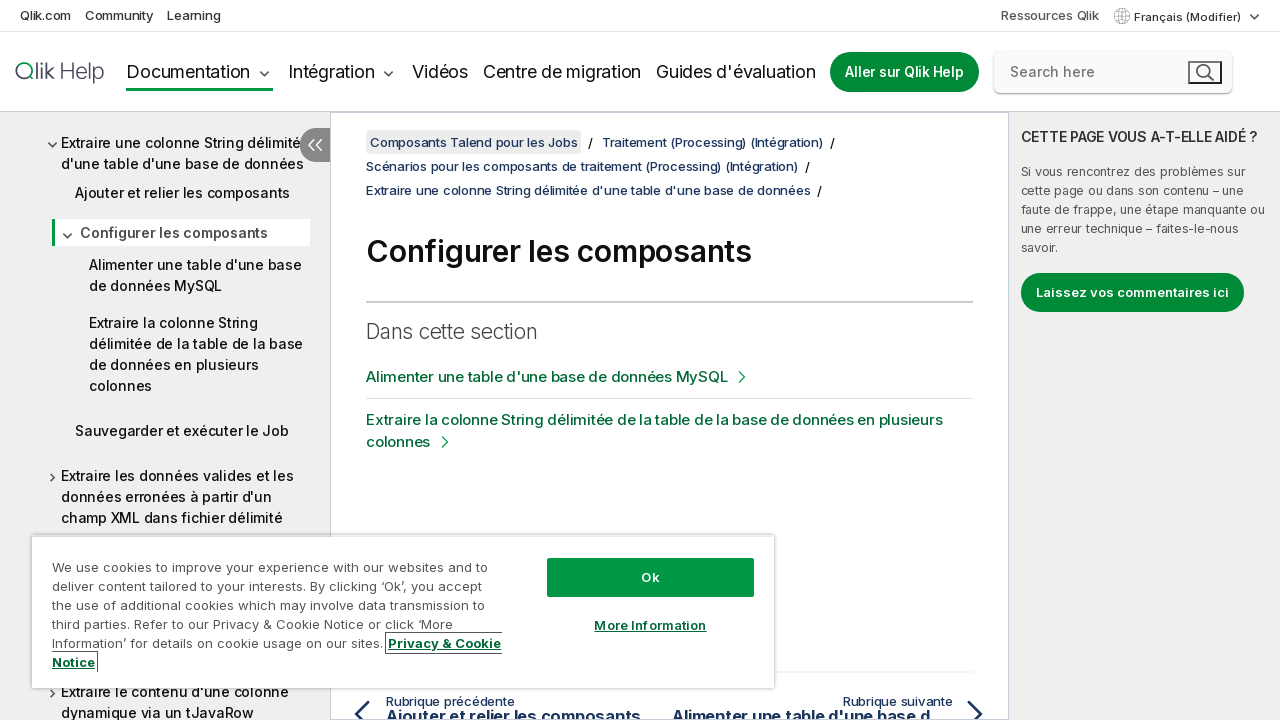

--- FILE ---
content_type: text/html; charset=utf-8
request_url: https://help.qlik.com/talend/fr-FR/components/8.0/processing/textractdelimitedfields-tmysqloutput-tmysqlinput-tfixedflowinput-configuring-components-standard-component
body_size: 115730
content:

<!DOCTYPE html>
<html lang="fr">
<head data-version="5.8.5.35">
    <meta charset="utf-8" />
    <meta name="viewport" content="width=device-width, initial-scale=1.0" />
                <meta name="DC.Type" content="concept" />
                <meta name="DC.Title" content="Configurer les composants" />
                <meta name="DC.Coverage" content="Composants Processing (Int&#xE9;gration)" />
                <meta name="prodname" content="Talend MDM Platform" />
                <meta name="prodname" content="Talend Real-Time Big Data Platform" />
                <meta name="prodname" content="Talend Data Services Platform" />
                <meta name="prodname" content="Talend Big Data Platform" />
                <meta name="prodname" content="Talend Data Management Platform" />
                <meta name="prodname" content="Talend ESB" />
                <meta name="prodname" content="Talend Data Integration" />
                <meta name="prodname" content="Talend Big Data" />
                <meta name="prodname" content="Talend Data Fabric" />
                <meta name="version" content="8.0" />
                <meta name="platform" content="Studio Talend" />
                <meta name="pageid" content="textractdelimitedfields-tmysqloutput-tmysqlinput-tfixedflowinput-configuring-components-standard-component" />
                <meta name="persona" content="Data Expert" />
                <meta name="qlik-products" content="Talend Studio" />
                <meta name="topics" content="Data Integration" />
                <meta name="concepts" content="Gouvernance de donn&#xE9;es" />
        <meta name="guide-name" content="Composants Talend pour les Jobs" />
    <meta name="product" content="Talend Components" />
    <meta name="version" content="8.0" />

        <script type="text/javascript" src="https://d2zcxm2u7ahqlt.cloudfront.net/5b4cc16bfe8667990b58e1df434da538/search-clients/db85c396-75a2-11ef-9c3f-0242ac12000b/an.js"></script>
    <script type="text/javascript" src="https://d2zcxm2u7ahqlt.cloudfront.net/5b4cc16bfe8667990b58e1df434da538/search-clients/db85c396-75a2-11ef-9c3f-0242ac12000b/searchbox.js"></script>
    <link rel="stylesheet" href="https://d2zcxm2u7ahqlt.cloudfront.net/5b4cc16bfe8667990b58e1df434da538/search-clients/db85c396-75a2-11ef-9c3f-0242ac12000b/searchbox.css" />


    <link rel="preconnect" href="https://fonts.googleapis.com" />
    <link rel="preconnect" href="https://fonts.gstatic.com" crossorigin="anonymous" />
    <link href="https://fonts.googleapis.com/css2?family=Inter:wght@100;200;300;400;500;600;700;800;900&display=swap" rel="stylesheet" />
    
    
    
		<link rel="canonical" href="https://help.talend.com/talend/fr-FR/components/8.0/processing/textractdelimitedfields-tmysqloutput-tmysqlinput-tfixedflowinput-configuring-components-standard-component" />
				<link rel="alternate" hreflang="en-us" href="https://help.talend.com/talend/en-US/components/8.0/processing/textractdelimitedfields-tmysqloutput-tmysqlinput-tfixedflowinput-configuring-components-standard-component" />
				<link rel="alternate" hreflang="ja-jp" href="https://help.talend.com/talend/ja-JP/components/8.0/processing/textractdelimitedfields-tmysqloutput-tmysqlinput-tfixedflowinput-configuring-components-standard-component" />
		<link rel="alternate" hreflang="x-default" href="https://help.talend.com/talend/en-US/components/8.0/processing/textractdelimitedfields-tmysqloutput-tmysqlinput-tfixedflowinput-configuring-components-standard-component" />


    <title>Configurer les composants | Aide Composants Talend pour les Jobs</title>
    
    

    <script type="application/ld+json">
        {
        "@context": "https://schema.org",
        "@type": "BreadcrumbList",
        "itemListElement": [
{
"@type": "ListItem",
"position": 1,
"name": "Composants Talend pour les Jobs",
"item": "https://help.qlik.com/talend/fr-FR/components/8.0"
},
{
"@type": "ListItem",
"position": 2,
"name": "Traitement (Processing) (Intégration)",
"item": "https://help.qlik.com/talend/fr-FR/components/8.0/processing"
},
{
"@type": "ListItem",
"position": 3,
"name": "Scénarios pour les composants de traitement (Processing) (Intégration)",
"item": "https://help.qlik.com/talend/fr-FR/components/8.0/processing/processing-scenario"
},
{
"@type": "ListItem",
"position": 4,
"name": "Extraire une colonne String délimitée d'une table d'une base de données",
"item": "https://help.qlik.com/talend/fr-FR/components/8.0/processing/textractdelimitedfields-tmysqloutput-tmysqlinput-tfixedflowinput-extracting-delimited-string-column-of-database-table-standard-component-this"
},
{
"@type": "ListItem",
"position": 5,
"name": "Configurer les composants"
}
        ]
        }
    </script>


    
        <link rel="shortcut icon" type="image/ico" href="/talend/favicon.png?v=cYBi6b1DQtYtcF7OSPc3EOSLLSqQ-A6E_gjO45eigZw" />
        <link rel="stylesheet" href="/talend/css/styles.min.css?v=5.8.5.35" />
    
    

    
    
    


    

</head>
<body class="talend">


<script>/* <![CDATA[ */var dataLayer = [{'site':'help'}];/* ]]> */</script>
<!-- Google Tag Manager -->
<noscript><iframe src="https://www.googletagmanager.com/ns.html?id=GTM-P7VJSX"
height ="0" width ="0" style ="display:none;visibility:hidden" ></iframe></noscript>
<script>// <![CDATA[
(function(w,d,s,l,i){w[l]=w[l]||[];w[l].push({'gtm.start':
new Date().getTime(),event:'gtm.js'});var f=d.getElementsByTagName(s)[0],
j=d.createElement(s),dl=l!='dataLayer'?'&l='+l:'';j.async=true;j.src=
'//www.googletagmanager.com/gtm.js?id='+i+dl;f.parentNode.insertBefore(j,f);
})(window,document,'script','dataLayer','GTM-P7VJSX');
// ]]></script>
<!-- End Google Tag Manager -->



<input type="hidden" id="basePrefix" value="talend" />
<input type="hidden" id="baseLanguage" value="fr-FR" />
<input type="hidden" id="baseType" value="components" />
<input type="hidden" id="baseVersion" value="8.0" />

    <input type="hidden" id="index" value="4037" />
    <input type="hidden" id="baseUrl" value="/talend/fr-FR/components/8.0" />
    


    <div id="wrap">
        
        
            

<div id="mega">
    

    

    <a href="javascript:skipToMain('main');" class="skip-button">Accéder au contenu principal</a>

    <header>
        <div class="utilities">
            <ul>
                <li><a href="https://www.qlik.com/?ga-link=qlikhelp-gnav-qlikcom">Qlik.com</a></li>
                <li><a href="https://community.qlik.com/?ga-link=qlikhelp-gnav-community">Community</a></li>
                <li><a href="https://learning.qlik.com/?ga-link=qlikhelp-gnav-learning">Learning</a></li>
            </ul>

            <div class="link">
                <a href="/fr-FR/Qlik-Resources.htm">Ressources Qlik</a>
            </div>

            <div class="dropdown language">
	<button  aria-controls="languages-list1" aria-expanded="false" aria-label="Fran&#xE7;ais est actuellement s&#xE9;lectionn&#xE9;. (Menu Langue)">
		Fran&#xE7;ais (Modifier)
	</button>
	<div aria-hidden="true" id="languages-list1">

		<ul aria-label="Menu comprenant 5 &#xE9;l&#xE9;ments.">
				<li><a href="/talend/en-US/components/8.0/processing/textractdelimitedfields-tmysqloutput-tmysqlinput-tfixedflowinput-configuring-components-standard-component?l=de-DE" lang="de" tabindex="-1" rel="nofollow" aria-label="&#xC9;l&#xE9;ment 1 sur 5. Deutsch">Deutsch</a></li>
				<li><a href="/talend/en-US/components/8.0/processing/textractdelimitedfields-tmysqloutput-tmysqlinput-tfixedflowinput-configuring-components-standard-component" lang="en" tabindex="-1" rel="nofollow" aria-label="&#xC9;l&#xE9;ment 2 sur 5. English">English</a></li>
				<li><a href="/talend/fr-FR/components/8.0/processing/textractdelimitedfields-tmysqloutput-tmysqlinput-tfixedflowinput-configuring-components-standard-component" lang="fr" tabindex="-1" rel="nofollow" aria-label="&#xC9;l&#xE9;ment 3 sur 5. Fran&#xE7;ais">Fran&#xE7;ais</a></li>
				<li><a href="/talend/ja-JP/components/8.0/processing/textractdelimitedfields-tmysqloutput-tmysqlinput-tfixedflowinput-configuring-components-standard-component" lang="ja" tabindex="-1" rel="nofollow" aria-label="&#xC9;l&#xE9;ment 4 sur 5. &#x65E5;&#x672C;&#x8A9E;">&#x65E5;&#x672C;&#x8A9E;</a></li>
				<li><a href="/talend/en-US/components/8.0/processing/textractdelimitedfields-tmysqloutput-tmysqlinput-tfixedflowinput-configuring-components-standard-component?l=zh-CN" lang="zh" tabindex="-1" rel="nofollow" aria-label="&#xC9;l&#xE9;ment 5 sur 5. &#x4E2D;&#x6587;&#xFF08;&#x4E2D;&#x56FD;&#xFF09;">&#x4E2D;&#x6587;&#xFF08;&#x4E2D;&#x56FD;&#xFF09;</a></li>
		</ul>
	</div>
	<div class="clearfix" aria-hidden="true"></div>
</div>
        </div>

        <div class="navigation">

            <div class="mobile-close-button mobile-menu-close-button">
                <button><span class="visually-hidden">Fermer</span></button>
            </div>
            <nav>

                <div class="logo mobile">
                    <a href="/fr-FR/" class="mega-logo">
                        <img src="/talend/img/logos/Qlik-Help-2024.svg" alt="Page d'accueil de Qlik Talend Help" />
                        <span class=" external"></span>
                    </a>
                </div>

                <ul>
                    <li class="logo">
                        <a href="/fr-FR/" class="mega-logo">
                            <img src="/talend/img/logos/Qlik-Help-2024.svg" alt="Page d'accueil de Qlik Talend Help" />
                            <span class=" external"></span>
                        </a>
                    </li>

                    <li class="pushdown">
                        <a href="javascript:void(0);" class="selected" aria-controls="mega-products-list" aria-expanded="false">Documentation</a>
                        <div class="pushdown-list documentation-list doc-tabs " id="mega-products-list" aria-hidden="true">

                            <div class="doc-category-list">
                                <ul>
                                    <li class="doc-category-link" id="tab1"><a href="javascript:void(0);">Cloud</a></li>
                                    <li class="doc-category-link" id="tab2"><a href="javascript:void(0);">Client-Managed</a></li>
                                    <li class="doc-category-link" id="tab3"><a href="javascript:void(0);">Documentation supplémentaire</a></li>
                                </ul>
                            </div>

                            <a href="javascript:void(0);" class="mobile doc-category-link" id="tab1">Cloud</a>
                            <div role="tabpanel" id="tabs1_tab1_panel" class="tabpanel">
                                <div>
                                    <h2>Qlik Cloud</h2>
                                    <ul class="two">
                                        <li><a href="/fr-FR/cloud-services/">Accueil</a></li>
                                        <li><a href="/fr-FR/cloud-services/Subsystems/Hub/Content/Global_Common/HelpSites/introducing-qlik-cloud.htm">Introduction</a></li>
                                        <li><a href="/fr-FR/cloud-services/csh/client/ChangeLogSaaS">Nouveautés dans Qlik Cloud</a></li>
                                        <li><a href="/fr-FR/cloud-services/Subsystems/Hub/Content/Global_Common/HelpSites/Talend-capabilities.htm">Qu'est-ce que Qlik Talend Cloud ?</a></li>
                                        <li><a href="/fr-FR/cloud-services/Subsystems/Hub/Content/Sense_Hub/Introduction/analyzing-data.htm">Analyses</a></li>
                                        <li><a href="/fr-FR/cloud-services/Subsystems/Hub/Content/Sense_Hub/DataIntegration/Introduction/Data-services.htm">Intégration de données</a></li>
                                        <li><a href="/fr-FR/cloud-services/Subsystems/Hub/Content/Sense_Hub/Introduction/qlik-sense-administration.htm">Administration</a></li>
                                        <li><a href="/fr-FR/cloud-services/Subsystems/Hub/Content/Sense_QlikAutomation/introduction/home-automation.htm">Automatisations</a></li>
                                        <li><a href="https://qlik.dev/" class="see-also-link-external" target="_blank">Développement</a></li>
                                    </ul>
                                </div>
                                <div>
                                    <h2>Autres solutions Cloud</h2>
                                    <ul>
                                        <li><a href="/fr-FR/cloud-services/Content/Sense_Helpsites/Home-talend-cloud.htm">Talend Cloud</a></li>
                                        <li><a href="https://talend.qlik.dev/apis/" class="see-also-link-external" target="_blank">Talend API Portal</a></li>
                                        <li><a href="https://www.stitchdata.com/docs/" class="see-also-link-external" target="_blank">Stitch</a></li>
                                        <li><a href="/fr-FR/upsolver">Upsolver</a></li>
                                    </ul>
                                </div>
                            </div>

                            <a href="javascript:void(0);" class="mobile doc-category-link" id="tab2">Client-Managed</a>
                            <div role="tabpanel" id="tabs1_tab2_panel" class="tabpanel">
                                <div>
                                    <h2>Analyses — Gestion par le client</h2>
                                    <ul class="two">
                                        <!-- client managed analytics -->
                                        <li><a tabindex="-1" href="/fr-FR/sense/Content/Sense_Helpsites/Home.htm">Qlik Sense pour les utilisateurs</a></li>
                                        <li><a tabindex="-1" href="/fr-FR/sense-admin">Qlik Sense pour les administrateurs</a></li>
                                        <li><a tabindex="-1" href="/fr-FR/sense-developer">Qlik Sense pour les développeurs</a></li>
                                        <li><a tabindex="-1" href="/fr-FR/nprinting"><span lang="en">Qlik NPrinting</span></a></li>
                                        <li><a tabindex="-1" href="/fr-FR/connectors"><span lang="en">Connectors</span></a></li>
                                        <li><a tabindex="-1" href="/fr-FR/geoanalytics"><span lang="en">Qlik GeoAnalytics</span></a></li>
                                        <li><a tabindex="-1" href="/fr-FR/alerting"><span lang="en">Qlik Alerting</span></a></li>
                                        <li><a tabindex="-1" href="/fr-FR/qlikview/Content/QV_HelpSites/Home.htm"><span lang="en">QlikView</span> pour les utilisateurs et les administrateurs</a></li>
                                        <li><a tabindex="-1" href="/fr-FR/qlikview-developer"><span lang="en">QlikView</span> pour les développeurs</a></li>
                                        <li><a tabindex="-1" href="/fr-FR/governance-dashboard"><span lang="en">Governance Dashboard</span></a></li>
                                    </ul>
                                </div>
                                <div>
                                    <h2>Intégration de données — Gestion par le client</h2>
                                    <ul class="two">
                                        <!-- client managed data integration -->
                                        <li><a tabindex="-1" href="/fr-FR/replicate"><span lang="en">Qlik Replicate</span></a></li>
                                        <li><a tabindex="-1" href="/fr-FR/compose"><span lang="en">Qlik Compose</span></a></li>
                                        <li><a tabindex="-1" href="/fr-FR/enterprise-manager"><span lang="en">Qlik Enterprise Manager</span></a></li>
                                        <li><a tabindex="-1" href="/fr-FR/gold-client"><span lang="en">Qlik Gold Client</span></a></li>
                                        <li><a tabindex="-1" href="/fr-FR/catalog"><span lang="en">Qlik Catalog</span></a></li>
                                        <li><a tabindex="-1" href="/fr-FR/nodegraph"><span lang="en">NodeGraph (legacy)</span></a></li>
                                        <li><a href="/talend/fr-FR/studio-user-guide/">Studio Talend</a></li>
                                        <li><a href="/talend/fr-FR/esb-developer-guide/">Talend ESB</a></li>
                                        <li><a href="/talend/fr-FR/administration-center-user-guide">Talend Administration Center</a></li>
                                        <li><a href="/talend/fr-FR/talend-data-catalog/">Talend Data Catalog</a></li>
                                        <li><a href="/talend/fr-FR/data-preparation-user-guide/8.0">Talend Data Preparation</a></li>
                                        <li><a href="/talend/fr-FR/data-stewardship-user-guide/8.0">Talend Data Stewardship</a></li>
                                    </ul>
                                </div>
                            </div>

                            <a href="javascript:void(0);" class="mobile doc-category-link" id="tab3">Documentation supplémentaire</a>
                            <div role="tabpanel" id="tabs1_tab3_panel" class="tabpanel">
                                <div>
                                    <h2>Documentation supplémentaire</h2>
                                    <ul>
                                        <li><a href="/fr-FR/archive" class="archive-link">Archives de la documentation Qlik</a></li>
                                        <li><a href="/talend/fr-FR/archive" class="archive-link">Archives de la documentation Talend</a></li>
                                        <li><div class="talend-logo"></div><a href="/talend/fr-FR/">Rechercher de l'aide sur des produits Talend Qlik</a></li>
                                    </ul>
                                </div>
                            </div>
                            <div class="doc-lightbox"></div>
                        </div>

                    </li>

                    <li class="pushdown">
                        <a href="javascript:void(0);" aria-controls="mega-onboarding-list" aria-expanded="false">Intégration</a>

                        <div class="pushdown-list documentation-list doc-tabs " id="mega-onboarding-list" aria-hidden="true">

                            <div class="doc-category-list">
                                <ul>
                                    <li class="doc-category-link" id="tab8"><a href="javascript:void(0);">Prendre en main les analyses</a></li>
                                    <li class="doc-category-link" id="tab9"><a href="javascript:void(0);">Prendre en main de l'Intégration de données</a></li>
                                </ul>
                            </div>

                            <div role="tabpanel" id="tabs1_tab8_panel" class="tabpanel">
                                <div>
                                    <h2>Intégration des utilisateurs Analytics</h2>
                                    <ul class="two">
                                        <li><a tabindex="-1" href="/fr-FR/onboarding">Démarrer avec les analyses dans <span lang="en">Qlik Sense</span></a></li>

                                        <li><a tabindex="-1" href="/fr-FR/onboarding/qlik-cloud-analytics-standard"><span lang="en">Administrer Qlik Cloud Analytics Standard</span></a></li>
                                        <li><a tabindex="-1" href="/fr-FR/onboarding/qlik-cloud-analytics-premium-enterprise"><span lang="en">Administrer Qlik Cloud Analytics Premium et Enterprise</span></a></li>
                                        <li><a tabindex="-1" href="/fr-FR/onboarding/qlik-sense-business-admins">Administrer <span lang="en">Qlik Sense</span> <span lang="en">Business</span></a></li>
                                        <li><a tabindex="-1" href="/fr-FR/onboarding/qlik-sense-enterprise-saas-admins">Administrer l'application SaaS <span lang="en">Qlik Sense</span> <span lang="en">Enterprise</span></a></li>
                                        <li><a tabindex="-1" href="/fr-FR/onboarding/qlik-cloud-government-admins"><span lang="en">Administrer Qlik Cloud Government</span></a></li>

                                        <li><a tabindex="-1" href="/fr-FR/onboarding/qlik-sense-enterprise-windows-admins">Administrer <span lang="en">Qlik Sense</span> <span lang="en">Enterprise</span> sous <span lang="en">Windows</span></a></li>
                                    </ul>
                                </div>
                            </div>
                            <div role="tabpanel" id="tabs1_tab9_panel" class="tabpanel">
                                <div>
                                    <h2>Intégrer les utilisateurs d'intégration de données</h2>
                                    <ul class="">
                                        <li><a tabindex="-1" href="/fr-FR/cloud-services/Subsystems/Hub/Content/Sense_Hub/DataIntegration/Introduction/Getting-started-QTC.htm"><span lang="en">Prendre en main Qlik Talend Data Integration Cloud</span></a></li>
                                        <li><a tabindex="-1" href="/talend/fr-FR/talend-cloud-getting-started/Cloud/about-talend-cloud">Prendre en main Qlik Cloud</a></li>
                                    </ul>
                                </div>
                            </div>                            
                            <div class="doc-lightbox"></div>
                        </div>
                    </li>


                    <li><a href="/fr-FR/videos">Vidéos</a></li>

                    <li><a href="/fr-FR/migration">Centre de migration</a></li>

                    <li class="mega-migration"><a href="/fr-FR/evaluation-guides">Guides d'évaluation</a></li>

                    <li class="hidden-desktop"><a href="/fr-FR/Qlik-Resources.htm">Ressources Qlik</a></li>

                        
                        
                            <li><a class="button goto" href="/fr-FR/">Aller sur Qlik Help</a></li>
                        


                    <li class="dropdown language-mobile">
	<a href="javascript:void(0);" aria-controls="languages-list2" aria-expanded="false" aria-label="Fran&#xE7;ais est actuellement s&#xE9;lectionn&#xE9;. (Menu Langue)">
		Fran&#xE7;ais (Modifier)
	</a>
	<div aria-hidden="true" id="languages-list2">

		<ul aria-label="Menu comprenant 5 &#xE9;l&#xE9;ments.">
				<li><a href="/talend/en-US/components/8.0/processing/textractdelimitedfields-tmysqloutput-tmysqlinput-tfixedflowinput-configuring-components-standard-component?l=de-DE" lang="de" tabindex="-1" rel="nofollow" aria-label="&#xC9;l&#xE9;ment 1 sur 5. Deutsch">Deutsch</a></li>
				<li><a href="/talend/en-US/components/8.0/processing/textractdelimitedfields-tmysqloutput-tmysqlinput-tfixedflowinput-configuring-components-standard-component" lang="en" tabindex="-1" rel="nofollow" aria-label="&#xC9;l&#xE9;ment 2 sur 5. English">English</a></li>
				<li><a href="/talend/fr-FR/components/8.0/processing/textractdelimitedfields-tmysqloutput-tmysqlinput-tfixedflowinput-configuring-components-standard-component" lang="fr" tabindex="-1" rel="nofollow" aria-label="&#xC9;l&#xE9;ment 3 sur 5. Fran&#xE7;ais">Fran&#xE7;ais</a></li>
				<li><a href="/talend/ja-JP/components/8.0/processing/textractdelimitedfields-tmysqloutput-tmysqlinput-tfixedflowinput-configuring-components-standard-component" lang="ja" tabindex="-1" rel="nofollow" aria-label="&#xC9;l&#xE9;ment 4 sur 5. &#x65E5;&#x672C;&#x8A9E;">&#x65E5;&#x672C;&#x8A9E;</a></li>
				<li><a href="/talend/en-US/components/8.0/processing/textractdelimitedfields-tmysqloutput-tmysqlinput-tfixedflowinput-configuring-components-standard-component?l=zh-CN" lang="zh" tabindex="-1" rel="nofollow" aria-label="&#xC9;l&#xE9;ment 5 sur 5. &#x4E2D;&#x6587;&#xFF08;&#x4E2D;&#x56FD;&#xFF09;">&#x4E2D;&#x6587;&#xFF08;&#x4E2D;&#x56FD;&#xFF09;</a></li>
		</ul>
	</div>
	<div class="clearfix" aria-hidden="true"></div>
</li>
                </ul>
            </nav>

            <div class="search-container">

                <button>Rechercher</button>
                    <div id="auto" class="su-box">
                        <div ng-controller="SearchautoController">
                            <div bind-html-compile="autocompleteHtml">
                                <span class="su-placeholder" tabindex="0">
    Chargement de la recherche avec SearchUnify<span class="su-dots"></span>
    <span class="su-support-link">
        Si vous avez besoin d'aide avec votre produit, contactez le Support Qlik.<br/>
        <a href="https://customerportal.qlik.com/knowledge" target="_blank">Qlik Customer Portal</a>
    </span>
</span>
                            </div>
                        </div>
                    </div>
            </div>



            <button class="mobile-menu-button">Menu</button>
        </div>


    </header>

    <div class="search-box mobile">
        <div class="search-cancel">
            <button><span class="visually-hidden">Fermer</span></button>
        </div>
            <span class="su-placeholder" tabindex="0">
    Chargement de la recherche avec SearchUnify<span class="su-dots"></span>
    <span class="su-support-link">
        Si vous avez besoin d'aide avec votre produit, contactez le Support Qlik.<br/>
        <a href="https://customerportal.qlik.com/knowledge" target="_blank">Qlik Customer Portal</a>
    </span>
</span>
    </div>
    

</div>



        <div class="main ">
                

            <div class="container content">
                <div class="navigation-pane col-3">
                    <button class="hide-toc" aria-label="Masquer la table des mati&#xE8;res" data-text-hide="Masquer la table des matières" data-text-show="Afficher la table des matières"></button>
                    
                    
        <aside class="navigation">
            <div class="tree-header">
                <div class="header-items">
                    <div class="content-button open">
                        <button class="button" aria-label="Afficher la table des matières"></button>
                    </div>
                    <div class="content-button close">
                        <button class="button" aria-label="Masquer la table des matières"></button>
                    </div>

                        <div class="website-name">
        <h2 id="website-name-header" class="components">
            <a href="/talend/fr-FR/components/8.0/" lang="en">
Composants Talend pour les Jobs            </a>

        </h2>
    </div>


                    <div class="navigation-help" aria-label="La zone de navigation qui suit est une arborescence. La touche de tabulation vous permet de naviguer dans l'arborescence, tandis que les touches fléchées droite et gauche vous permettent d'étendre les branches."><p>Navigation</p></div>

                </div>
            </div>
            <input type="hidden" id="version-name" value="8.0" />

            <div class="show-version">8.0</div>


            <button class="horizontal-nav-close-button">Back</button>
            <nav>
                		<ul role=tree id=tree0 aria-labelledby=website-name-header tabindex=0>
		<li role="treeitem" id="tocitem-1" data-index="1"  aria-labelledby="tocitem-1">
            <a href="/talend/fr-FR/components/8.0/About">&#xC0; propos des composants Talend pour les Jobs</a>
			
        </li>
		<li role="treeitem" id="tocitem-2" data-index="2"  aria-expanded="false" aria-labelledby="tocitem-2">
                <div class="toggle" aria-hidden="true"></div>
            <a href="/talend/fr-FR/components/8.0/access">Access</a>
			
        </li>
		<li role="treeitem" id="tocitem-16" data-index="16"  aria-expanded="false" aria-labelledby="tocitem-16">
                <div class="toggle" aria-hidden="true"></div>
            <a href="/talend/fr-FR/components/8.0/ai">IA</a>
			
        </li>
		<li role="treeitem" id="tocitem-30" data-index="30"  aria-expanded="false" aria-labelledby="tocitem-30">
                <div class="toggle" aria-hidden="true"></div>
            <a href="/talend/fr-FR/components/8.0/amazon-aurora">Amazon Aurora</a>
			
        </li>
		<li role="treeitem" id="tocitem-64" data-index="64"  aria-expanded="false" aria-labelledby="tocitem-64">
                <div class="toggle" aria-hidden="true"></div>
            <a href="/talend/fr-FR/components/8.0/amazon-documentdb">Amazon DocumentDB</a>
			
        </li>
		<li role="treeitem" id="tocitem-70" data-index="70"  aria-expanded="false" aria-labelledby="tocitem-70">
                <div class="toggle" aria-hidden="true"></div>
            <a href="/talend/fr-FR/components/8.0/amazon-dynamodb">Amazon DynamoDB</a>
			
        </li>
		<li role="treeitem" id="tocitem-93" data-index="93"  aria-expanded="false" aria-labelledby="tocitem-93">
                <div class="toggle" aria-hidden="true"></div>
            <a href="/talend/fr-FR/components/8.0/amazon-emr">Amazon EMR</a>
			
        </li>
		<li role="treeitem" id="tocitem-113" data-index="113"  aria-expanded="false" aria-labelledby="tocitem-113">
                <div class="toggle" aria-hidden="true"></div>
            <a href="/talend/fr-FR/components/8.0/amazon-emr-distribution">Distribution Amazon EMR</a>
			
        </li>
		<li role="treeitem" id="tocitem-131" data-index="131"  aria-expanded="false" aria-labelledby="tocitem-131">
                <div class="toggle" aria-hidden="true"></div>
            <a href="/talend/fr-FR/components/8.0/amazon-mysql">Amazon MySQL</a>
			
        </li>
		<li role="treeitem" id="tocitem-152" data-index="152"  aria-expanded="false" aria-labelledby="tocitem-152">
                <div class="toggle" aria-hidden="true"></div>
            <a href="/talend/fr-FR/components/8.0/amazon-oracle">Amazon Oracle</a>
			
        </li>
		<li role="treeitem" id="tocitem-173" data-index="173"  aria-expanded="false" aria-labelledby="tocitem-173">
                <div class="toggle" aria-hidden="true"></div>
            <a href="/talend/fr-FR/components/8.0/amazon-redshift">Amazon Redshift</a>
			
        </li>
		<li role="treeitem" id="tocitem-232" data-index="232"  aria-expanded="false" aria-labelledby="tocitem-232">
                <div class="toggle" aria-hidden="true"></div>
            <a href="/talend/fr-FR/components/8.0/amazon-s3">Amazon S3</a>
			
        </li>
		<li role="treeitem" id="tocitem-293" data-index="293"  aria-expanded="false" aria-labelledby="tocitem-293">
                <div class="toggle" aria-hidden="true"></div>
            <a href="/talend/fr-FR/components/8.0/amazon-sqs">Amazon SQS</a>
			
        </li>
		<li role="treeitem" id="tocitem-329" data-index="329"  aria-expanded="false" aria-labelledby="tocitem-329">
                <div class="toggle" aria-hidden="true"></div>
            <a href="/talend/fr-FR/components/8.0/apache-log">Log Apache</a>
			
        </li>
		<li role="treeitem" id="tocitem-335" data-index="335"  aria-expanded="false" aria-labelledby="tocitem-335">
                <div class="toggle" aria-hidden="true"></div>
            <a href="/talend/fr-FR/components/8.0/archive-unarchive">Composants pour archiver/d&#xE9;sarchiver</a>
			
        </li>
		<li role="treeitem" id="tocitem-343" data-index="343"  aria-expanded="false" aria-labelledby="tocitem-343">
                <div class="toggle" aria-hidden="true"></div>
            <a href="/talend/fr-FR/components/8.0/arff">ARFF</a>
			
        </li>
		<li role="treeitem" id="tocitem-352" data-index="352"  aria-expanded="false" aria-labelledby="tocitem-352">
                <div class="toggle" aria-hidden="true"></div>
            <a href="/talend/fr-FR/components/8.0/as400">AS400</a>
			
        </li>
		<li role="treeitem" id="tocitem-369" data-index="369"  aria-expanded="false" aria-labelledby="tocitem-369">
                <div class="toggle" aria-hidden="true"></div>
            <a href="/talend/fr-FR/components/8.0/avro">Avro</a>
			
        </li>
		<li role="treeitem" id="tocitem-378" data-index="378"  aria-expanded="false" aria-labelledby="tocitem-378">
                <div class="toggle" aria-hidden="true"></div>
            <a href="/talend/fr-FR/components/8.0/azure-data-lake-storage-gen2">Azure Data Lake Storage Gen2</a>
			
        </li>
		<li role="treeitem" id="tocitem-413" data-index="413"  aria-expanded="false" aria-labelledby="tocitem-413">
                <div class="toggle" aria-hidden="true"></div>
            <a href="/talend/fr-FR/components/8.0/azure-storage-blob">Azure Storage Blob</a>
			
        </li>
		<li role="treeitem" id="tocitem-450" data-index="450"  aria-expanded="false" aria-labelledby="tocitem-450">
                <div class="toggle" aria-hidden="true"></div>
            <a href="/talend/fr-FR/components/8.0/azure-storage-queue">Azure Storage Queue</a>
			
        </li>
		<li role="treeitem" id="tocitem-462" data-index="462"  aria-expanded="false" aria-labelledby="tocitem-462">
                <div class="toggle" aria-hidden="true"></div>
            <a href="/talend/fr-FR/components/8.0/azure-storage-table">Azure Storage Table</a>
			
        </li>
		<li role="treeitem" id="tocitem-476" data-index="476"  aria-expanded="false" aria-labelledby="tocitem-476">
                <div class="toggle" aria-hidden="true"></div>
            <a href="/talend/fr-FR/components/8.0/azure-synapse-analytics">Azure Synapse Analytics</a>
			
        </li>
		<li role="treeitem" id="tocitem-488" data-index="488"  aria-expanded="false" aria-labelledby="tocitem-488">
                <div class="toggle" aria-hidden="true"></div>
            <a href="/talend/fr-FR/components/8.0/bonita">Bonita</a>
			
        </li>
		<li role="treeitem" id="tocitem-503" data-index="503"  aria-expanded="false" aria-labelledby="tocitem-503">
                <div class="toggle" aria-hidden="true"></div>
            <a href="/talend/fr-FR/components/8.0/box">Box</a>
			
        </li>
		<li role="treeitem" id="tocitem-524" data-index="524"  aria-expanded="false" aria-labelledby="tocitem-524">
                <div class="toggle" aria-hidden="true"></div>
            <a href="/talend/fr-FR/components/8.0/buffer">Buffer</a>
			
        </li>
		<li role="treeitem" id="tocitem-534" data-index="534"  aria-expanded="false" aria-labelledby="tocitem-534">
                <div class="toggle" aria-hidden="true"></div>
            <a href="/talend/fr-FR/components/8.0/business-rules">R&#xE8;gles m&#xE9;tier</a>
			
        </li>
		<li role="treeitem" id="tocitem-562" data-index="562"  aria-expanded="false" aria-labelledby="tocitem-562">
                <div class="toggle" aria-hidden="true"></div>
            <a href="/talend/fr-FR/components/8.0/cassandra">Cassandra</a>
			
        </li>
		<li role="treeitem" id="tocitem-594" data-index="594"  aria-expanded="false" aria-labelledby="tocitem-594">
                <div class="toggle" aria-hidden="true"></div>
            <a href="/talend/fr-FR/components/8.0/change-data-capture">Change Data Capture</a>
			
        </li>
		<li role="treeitem" id="tocitem-634" data-index="634"  aria-expanded="false" aria-labelledby="tocitem-634">
                <div class="toggle" aria-hidden="true"></div>
            <a href="/talend/fr-FR/components/8.0/chart">Diagramme</a>
			
        </li>
		<li role="treeitem" id="tocitem-655" data-index="655"  aria-expanded="false" aria-labelledby="tocitem-655">
                <div class="toggle" aria-hidden="true"></div>
            <a href="/talend/fr-FR/components/8.0/claude-ai">Claude AI</a>
			
        </li>
		<li role="treeitem" id="tocitem-660" data-index="660"  aria-expanded="false" aria-labelledby="tocitem-660">
                <div class="toggle" aria-hidden="true"></div>
            <a href="/talend/fr-FR/components/8.0/cloud">Cloud</a>
			
        </li>
		<li role="treeitem" id="tocitem-664" data-index="664"  aria-expanded="false" aria-labelledby="tocitem-664">
                <div class="toggle" aria-hidden="true"></div>
            <a href="/talend/fr-FR/components/8.0/combinedsql">CombinedSQL</a>
			
        </li>
		<li role="treeitem" id="tocitem-683" data-index="683"  aria-expanded="false" aria-labelledby="tocitem-683">
                <div class="toggle" aria-hidden="true"></div>
            <a href="/talend/fr-FR/components/8.0/context">Contexte</a>
			
        </li>
		<li role="treeitem" id="tocitem-693" data-index="693"  aria-expanded="false" aria-labelledby="tocitem-693">
                <div class="toggle" aria-hidden="true"></div>
            <a href="/talend/fr-FR/components/8.0/cosmosdb">CosmosDB</a>
			
        </li>
		<li role="treeitem" id="tocitem-707" data-index="707"  aria-expanded="false" aria-labelledby="tocitem-707">
                <div class="toggle" aria-hidden="true"></div>
            <a href="/talend/fr-FR/components/8.0/couchbase">Couchbase</a>
			
        </li>
		<li role="treeitem" id="tocitem-720" data-index="720"  aria-expanded="false" aria-labelledby="tocitem-720">
                <div class="toggle" aria-hidden="true"></div>
            <a href="/talend/fr-FR/components/8.0/cyberark">CyberArk</a>
			
        </li>
		<li role="treeitem" id="tocitem-729" data-index="729"  aria-expanded="false" aria-labelledby="tocitem-729">
                <div class="toggle" aria-hidden="true"></div>
            <a href="/talend/fr-FR/components/8.0/data-mapping">Mapping de donn&#xE9;es</a>
			
        </li>
		<li role="treeitem" id="tocitem-807" data-index="807"  aria-expanded="false" aria-labelledby="tocitem-807">
                <div class="toggle" aria-hidden="true"></div>
            <a href="/talend/fr-FR/components/8.0/data-preparation">Data Preparation</a>
			
        </li>
		<li role="treeitem" id="tocitem-864" data-index="864"  aria-expanded="false" aria-labelledby="tocitem-864">
                <div class="toggle" aria-hidden="true"></div>
            <a href="/talend/fr-FR/components/8.0/data-quality-components-container">Composants de qualit&#xE9; de donn&#xE9;es (Data Quality)</a>
			
        </li>
		<li role="treeitem" id="tocitem-1473" data-index="1473"  aria-expanded="false" aria-labelledby="tocitem-1473">
                <div class="toggle" aria-hidden="true"></div>
            <a href="/talend/fr-FR/components/8.0/data-stewardship">Data Stewardship</a>
			
        </li>
		<li role="treeitem" id="tocitem-1512" data-index="1512"  aria-expanded="false" aria-labelledby="tocitem-1512">
                <div class="toggle" aria-hidden="true"></div>
            <a href="/talend/fr-FR/components/8.0/database-utility">Utilitaire de base de donn&#xE9;es</a>
			
        </li>
		<li role="treeitem" id="tocitem-1518" data-index="1518"  aria-expanded="false" aria-labelledby="tocitem-1518">
                <div class="toggle" aria-hidden="true"></div>
            <a href="/talend/fr-FR/components/8.0/databricks">Databricks</a>
			
        </li>
		<li role="treeitem" id="tocitem-1545" data-index="1545"  aria-expanded="false" aria-labelledby="tocitem-1545">
                <div class="toggle" aria-hidden="true"></div>
            <a href="/talend/fr-FR/components/8.0/db-generic">Base de donn&#xE9;es g&#xE9;n&#xE9;rique</a>
			
        </li>
		<li role="treeitem" id="tocitem-1569" data-index="1569"  aria-expanded="false" aria-labelledby="tocitem-1569">
                <div class="toggle" aria-hidden="true"></div>
            <a href="/talend/fr-FR/components/8.0/db2">DB2</a>
			
        </li>
		<li role="treeitem" id="tocitem-1580" data-index="1580"  aria-expanded="false" aria-labelledby="tocitem-1580">
                <div class="toggle" aria-hidden="true"></div>
            <a href="/talend/fr-FR/components/8.0/dbfs">DBFS</a>
			
        </li>
		<li role="treeitem" id="tocitem-1585" data-index="1585"  aria-expanded="false" aria-labelledby="tocitem-1585">
                <div class="toggle" aria-hidden="true"></div>
            <a href="/talend/fr-FR/components/8.0/defining-context-groups">D&#xE9;finir des groupes de contextes</a>
			
        </li>
		<li role="treeitem" id="tocitem-1596" data-index="1596"  aria-expanded="false" aria-labelledby="tocitem-1596">
                <div class="toggle" aria-hidden="true"></div>
            <a href="/talend/fr-FR/components/8.0/delimited">D&#xE9;limit&#xE9;</a>
			
        </li>
		<li role="treeitem" id="tocitem-1635" data-index="1635"  aria-expanded="false" aria-labelledby="tocitem-1635">
                <div class="toggle" aria-hidden="true"></div>
            <a href="/talend/fr-FR/components/8.0/delta-lake">Delta Lake</a>
			
        </li>
		<li role="treeitem" id="tocitem-1654" data-index="1654"  aria-expanded="false" aria-labelledby="tocitem-1654">
                <div class="toggle" aria-hidden="true"></div>
            <a href="/talend/fr-FR/components/8.0/dotnet">DotNET</a>
			
        </li>
		<li role="treeitem" id="tocitem-1670" data-index="1670"  aria-expanded="false" aria-labelledby="tocitem-1670">
                <div class="toggle" aria-hidden="true"></div>
            <a href="/talend/fr-FR/components/8.0/dropbox">Dropbox</a>
			
        </li>
		<li role="treeitem" id="tocitem-1688" data-index="1688"  aria-expanded="false" aria-labelledby="tocitem-1688">
                <div class="toggle" aria-hidden="true"></div>
            <a href="/talend/fr-FR/components/8.0/dynamic-schema">Sch&#xE9;ma dynamique</a>
			
        </li>
		<li role="treeitem" id="tocitem-1705" data-index="1705"  aria-expanded="false" aria-labelledby="tocitem-1705">
                <div class="toggle" aria-hidden="true"></div>
            <a href="/talend/fr-FR/components/8.0/elasticsearch">ElasticSearch</a>
			
        </li>
		<li role="treeitem" id="tocitem-1715" data-index="1715"  aria-expanded="false" aria-labelledby="tocitem-1715">
                <div class="toggle" aria-hidden="true"></div>
            <a href="/talend/fr-FR/components/8.0/elt-greenplum">ELT Greenplum</a>
			
        </li>
		<li role="treeitem" id="tocitem-1749" data-index="1749"  aria-expanded="false" aria-labelledby="tocitem-1749">
                <div class="toggle" aria-hidden="true"></div>
            <a href="/talend/fr-FR/components/8.0/elt-hive">ELT Hive</a>
			
        </li>
		<li role="treeitem" id="tocitem-1780" data-index="1780"  aria-expanded="false" aria-labelledby="tocitem-1780">
                <div class="toggle" aria-hidden="true"></div>
            <a href="/talend/fr-FR/components/8.0/elt-jdbc">ELT JDBC</a>
			
        </li>
		<li role="treeitem" id="tocitem-1816" data-index="1816"  aria-expanded="false" aria-labelledby="tocitem-1816">
                <div class="toggle" aria-hidden="true"></div>
            <a href="/talend/fr-FR/components/8.0/elt-mssql">ELT MSSql</a>
			
        </li>
		<li role="treeitem" id="tocitem-1850" data-index="1850"  aria-expanded="false" aria-labelledby="tocitem-1850">
                <div class="toggle" aria-hidden="true"></div>
            <a href="/talend/fr-FR/components/8.0/elt-mysql">ELT MySQL</a>
			
        </li>
		<li role="treeitem" id="tocitem-1884" data-index="1884"  aria-expanded="false" aria-labelledby="tocitem-1884">
                <div class="toggle" aria-hidden="true"></div>
            <a href="/talend/fr-FR/components/8.0/elt-netezza">ELT Netezza</a>
			
        </li>
		<li role="treeitem" id="tocitem-1918" data-index="1918"  aria-expanded="false" aria-labelledby="tocitem-1918">
                <div class="toggle" aria-hidden="true"></div>
            <a href="/talend/fr-FR/components/8.0/elt-oracle">ELT Oracle</a>
			
        </li>
		<li role="treeitem" id="tocitem-1960" data-index="1960"  aria-expanded="false" aria-labelledby="tocitem-1960">
                <div class="toggle" aria-hidden="true"></div>
            <a href="/talend/fr-FR/components/8.0/elt-postgresql">ELT PostgreSQL</a>
			
        </li>
		<li role="treeitem" id="tocitem-1994" data-index="1994"  aria-expanded="false" aria-labelledby="tocitem-1994">
                <div class="toggle" aria-hidden="true"></div>
            <a href="/talend/fr-FR/components/8.0/elt-sybase">ELT Sybase</a>
			
        </li>
		<li role="treeitem" id="tocitem-2020" data-index="2020"  aria-expanded="false" aria-labelledby="tocitem-2020">
                <div class="toggle" aria-hidden="true"></div>
            <a href="/talend/fr-FR/components/8.0/elt-teradata">ELT Teradata</a>
			
        </li>
		<li role="treeitem" id="tocitem-2055" data-index="2055"  aria-expanded="false" aria-labelledby="tocitem-2055">
                <div class="toggle" aria-hidden="true"></div>
            <a href="/talend/fr-FR/components/8.0/elt-vertica">ELT Vertica</a>
			
        </li>
		<li role="treeitem" id="tocitem-2089" data-index="2089"  aria-expanded="false" aria-labelledby="tocitem-2089">
                <div class="toggle" aria-hidden="true"></div>
            <a href="/talend/fr-FR/components/8.0/embeddings-management-systems">Syst&#xE8;mes de gestion des int&#xE9;grations (Embeddings)</a>
			
        </li>
		<li role="treeitem" id="tocitem-2094" data-index="2094"  aria-expanded="false" aria-labelledby="tocitem-2094">
                <div class="toggle" aria-hidden="true"></div>
            <a href="/talend/fr-FR/components/8.0/esb-rest">ESB REST</a>
			
        </li>
		<li role="treeitem" id="tocitem-2166" data-index="2166"  aria-expanded="false" aria-labelledby="tocitem-2166">
                <div class="toggle" aria-hidden="true"></div>
            <a href="/talend/fr-FR/components/8.0/esb-soap">ESB SOAP</a>
			
        </li>
		<li role="treeitem" id="tocitem-2195" data-index="2195"  aria-expanded="false" aria-labelledby="tocitem-2195">
                <div class="toggle" aria-hidden="true"></div>
            <a href="/talend/fr-FR/components/8.0/exasol">Exasol</a>
			
        </li>
		<li role="treeitem" id="tocitem-2214" data-index="2214"  aria-expanded="false" aria-labelledby="tocitem-2214">
                <div class="toggle" aria-hidden="true"></div>
            <a href="/talend/fr-FR/components/8.0/excel">Excel</a>
			
        </li>
		<li role="treeitem" id="tocitem-2230" data-index="2230"  aria-expanded="false" aria-labelledby="tocitem-2230">
                <div class="toggle" aria-hidden="true"></div>
            <a href="/talend/fr-FR/components/8.0/file">Fichier (Int&#xE9;gration)</a>
			
        </li>
		<li role="treeitem" id="tocitem-2233" data-index="2233"  aria-expanded="false" aria-labelledby="tocitem-2233">
                <div class="toggle" aria-hidden="true"></div>
            <a href="/talend/fr-FR/components/8.0/firebird">Firebird</a>
			
        </li>
		<li role="treeitem" id="tocitem-2242" data-index="2242"  aria-expanded="false" aria-labelledby="tocitem-2242">
                <div class="toggle" aria-hidden="true"></div>
            <a href="/talend/fr-FR/components/8.0/ftp">FTP</a>
			
        </li>
		<li role="treeitem" id="tocitem-2274" data-index="2274"  aria-expanded="false" aria-labelledby="tocitem-2274">
                <div class="toggle" aria-hidden="true"></div>
            <a href="/talend/fr-FR/components/8.0/fullrow">FullRow</a>
			
        </li>
		<li role="treeitem" id="tocitem-2284" data-index="2284"  aria-expanded="false" aria-labelledby="tocitem-2284">
                <div class="toggle" aria-hidden="true"></div>
            <a href="/talend/fr-FR/components/8.0/global-variable">Variable globale</a>
			
        </li>
		<li role="treeitem" id="tocitem-2292" data-index="2292"  aria-expanded="false" aria-labelledby="tocitem-2292">
                <div class="toggle" aria-hidden="true"></div>
            <a href="/talend/fr-FR/components/8.0/google-analytics">Google Analytics</a>
			
        </li>
		<li role="treeitem" id="tocitem-2296" data-index="2296"  aria-expanded="false" aria-labelledby="tocitem-2296">
                <div class="toggle" aria-hidden="true"></div>
            <a href="/talend/fr-FR/components/8.0/google-bigquery">Google BigQuery</a>
			
        </li>
		<li role="treeitem" id="tocitem-2326" data-index="2326"  aria-expanded="false" aria-labelledby="tocitem-2326">
                <div class="toggle" aria-hidden="true"></div>
            <a href="/talend/fr-FR/components/8.0/google-bigtable">Google Bigtable</a>
			
        </li>
		<li role="treeitem" id="tocitem-2332" data-index="2332"  aria-expanded="false" aria-labelledby="tocitem-2332">
                <div class="toggle" aria-hidden="true"></div>
            <a href="/talend/fr-FR/components/8.0/google-cloud-sql-components-container">Google Cloud SQL</a>
			
        </li>
		<li role="treeitem" id="tocitem-2347" data-index="2347"  aria-expanded="false" aria-labelledby="tocitem-2347">
                <div class="toggle" aria-hidden="true"></div>
            <a href="/talend/fr-FR/components/8.0/google-dataproc">Google Dataproc</a>
			
        </li>
		<li role="treeitem" id="tocitem-2350" data-index="2350"  aria-expanded="false" aria-labelledby="tocitem-2350">
                <div class="toggle" aria-hidden="true"></div>
            <a href="/talend/fr-FR/components/8.0/google-drive">Google Drive</a>
			
        </li>
		<li role="treeitem" id="tocitem-2373" data-index="2373"  aria-expanded="false" aria-labelledby="tocitem-2373">
                <div class="toggle" aria-hidden="true"></div>
            <a href="/talend/fr-FR/components/8.0/google-pubsub">Google PubSub</a>
			
        </li>
		<li role="treeitem" id="tocitem-2378" data-index="2378"  aria-expanded="false" aria-labelledby="tocitem-2378">
                <div class="toggle" aria-hidden="true"></div>
            <a href="/talend/fr-FR/components/8.0/gpg">GPG</a>
			
        </li>
		<li role="treeitem" id="tocitem-2395" data-index="2395"  aria-expanded="false" aria-labelledby="tocitem-2395">
                <div class="toggle" aria-hidden="true"></div>
            <a href="/talend/fr-FR/components/8.0/greenplum">Greenplum</a>
			
        </li>
		<li role="treeitem" id="tocitem-2408" data-index="2408"  aria-expanded="false" aria-labelledby="tocitem-2408">
                <div class="toggle" aria-hidden="true"></div>
            <a href="/talend/fr-FR/components/8.0/groovy">Groovy</a>
			
        </li>
		<li role="treeitem" id="tocitem-2417" data-index="2417"  aria-expanded="false" aria-labelledby="tocitem-2417">
                <div class="toggle" aria-hidden="true"></div>
            <a href="/talend/fr-FR/components/8.0/gs">GS</a>
			
        </li>
		<li role="treeitem" id="tocitem-2446" data-index="2446"  aria-expanded="false" aria-labelledby="tocitem-2446">
                <div class="toggle" aria-hidden="true"></div>
            <a href="/talend/fr-FR/components/8.0/hbase">HBase</a>
			
        </li>
		<li role="treeitem" id="tocitem-2475" data-index="2475"  aria-expanded="false" aria-labelledby="tocitem-2475">
                <div class="toggle" aria-hidden="true"></div>
            <a href="/talend/fr-FR/components/8.0/hcatalog">HCatalog</a>
			
        </li>
		<li role="treeitem" id="tocitem-2490" data-index="2490"  aria-expanded="false" aria-labelledby="tocitem-2490">
                <div class="toggle" aria-hidden="true"></div>
            <a href="/talend/fr-FR/components/8.0/hdfs">HDFS</a>
			
        </li>
		<li role="treeitem" id="tocitem-2534" data-index="2534"  aria-expanded="false" aria-labelledby="tocitem-2534">
                <div class="toggle" aria-hidden="true"></div>
            <a href="/talend/fr-FR/components/8.0/hive">Hive</a>
			
        </li>
		<li role="treeitem" id="tocitem-2568" data-index="2568"  aria-expanded="false" aria-labelledby="tocitem-2568">
                <div class="toggle" aria-hidden="true"></div>
            <a href="/talend/fr-FR/components/8.0/hsqldb">HSQLDB</a>
			
        </li>
		<li role="treeitem" id="tocitem-2573" data-index="2573"  aria-expanded="false" aria-labelledby="tocitem-2573">
                <div class="toggle" aria-hidden="true"></div>
            <a href="/talend/fr-FR/components/8.0/http">HTTP</a>
			
        </li>
		<li role="treeitem" id="tocitem-2599" data-index="2599"  aria-expanded="false" aria-labelledby="tocitem-2599">
                <div class="toggle" aria-hidden="true"></div>
            <a href="/talend/fr-FR/components/8.0/iceberg">Iceberg</a>
			
        </li>
		<li role="treeitem" id="tocitem-2632" data-index="2632"  aria-expanded="false" aria-labelledby="tocitem-2632">
                <div class="toggle" aria-hidden="true"></div>
            <a href="/talend/fr-FR/components/8.0/impala">Impala</a>
			
        </li>
		<li role="treeitem" id="tocitem-2641" data-index="2641"  aria-expanded="false" aria-labelledby="tocitem-2641">
                <div class="toggle" aria-hidden="true"></div>
            <a href="/talend/fr-FR/components/8.0/informix">Informix</a>
			
        </li>
		<li role="treeitem" id="tocitem-2654" data-index="2654"  aria-expanded="false" aria-labelledby="tocitem-2654">
                <div class="toggle" aria-hidden="true"></div>
            <a href="/talend/fr-FR/components/8.0/ingres">Ingres</a>
			
        </li>
		<li role="treeitem" id="tocitem-2671" data-index="2671"  aria-expanded="false" aria-labelledby="tocitem-2671">
                <div class="toggle" aria-hidden="true"></div>
            <a href="/talend/fr-FR/components/8.0/internet">Internet (Int&#xE9;gration)</a>
			
        </li>
		<li role="treeitem" id="tocitem-2685" data-index="2685"  aria-expanded="false" aria-labelledby="tocitem-2685">
                <div class="toggle" aria-hidden="true"></div>
            <a href="/talend/fr-FR/components/8.0/jasper">Jasper</a>
			
        </li>
		<li role="treeitem" id="tocitem-2695" data-index="2695"  aria-expanded="false" aria-labelledby="tocitem-2695">
                <div class="toggle" aria-hidden="true"></div>
            <a href="/talend/fr-FR/components/8.0/java-custom-code">Code Java personnalis&#xE9;</a>
			
        </li>
		<li role="treeitem" id="tocitem-2763" data-index="2763"  aria-expanded="false" aria-labelledby="tocitem-2763">
                <div class="toggle" aria-hidden="true"></div>
            <a href="/talend/fr-FR/components/8.0/javadb">JavaDB</a>
			
        </li>
		<li role="treeitem" id="tocitem-2768" data-index="2768"  aria-expanded="false" aria-labelledby="tocitem-2768">
                <div class="toggle" aria-hidden="true"></div>
            <a href="/talend/fr-FR/components/8.0/jboss-esb">JBoss ESB</a>
			
        </li>
		<li role="treeitem" id="tocitem-2772" data-index="2772"  aria-expanded="false" aria-labelledby="tocitem-2772">
                <div class="toggle" aria-hidden="true"></div>
            <a href="/talend/fr-FR/components/8.0/jdbc">JDBC</a>
			
        </li>
		<li role="treeitem" id="tocitem-2795" data-index="2795"  aria-expanded="false" aria-labelledby="tocitem-2795">
                <div class="toggle" aria-hidden="true"></div>
            <a href="/talend/fr-FR/components/8.0/jira">JIRA</a>
			
        </li>
		<li role="treeitem" id="tocitem-2814" data-index="2814"  aria-expanded="false" aria-labelledby="tocitem-2814">
                <div class="toggle" aria-hidden="true"></div>
            <a href="/talend/fr-FR/components/8.0/jms">JMS</a>
			
        </li>
		<li role="treeitem" id="tocitem-2833" data-index="2833"  aria-expanded="false" aria-labelledby="tocitem-2833">
                <div class="toggle" aria-hidden="true"></div>
            <a href="/talend/fr-FR/components/8.0/json">JSON</a>
			
        </li>
		<li role="treeitem" id="tocitem-2862" data-index="2862"  aria-expanded="false" aria-labelledby="tocitem-2862">
                <div class="toggle" aria-hidden="true"></div>
            <a href="/talend/fr-FR/components/8.0/kafka">Kafka</a>
			
        </li>
		<li role="treeitem" id="tocitem-2906" data-index="2906"  aria-expanded="false" aria-labelledby="tocitem-2906">
                <div class="toggle" aria-hidden="true"></div>
            <a href="/talend/fr-FR/components/8.0/kerberos">Kerberos</a>
			
        </li>
		<li role="treeitem" id="tocitem-2909" data-index="2909"  aria-expanded="false" aria-labelledby="tocitem-2909">
                <div class="toggle" aria-hidden="true"></div>
            <a href="/talend/fr-FR/components/8.0/keystore">KeyStore</a>
			
        </li>
		<li role="treeitem" id="tocitem-2917" data-index="2917"  aria-expanded="false" aria-labelledby="tocitem-2917">
                <div class="toggle" aria-hidden="true"></div>
            <a href="/talend/fr-FR/components/8.0/kinesis">Kinesis</a>
			
        </li>
		<li role="treeitem" id="tocitem-2928" data-index="2928"  aria-expanded="false" aria-labelledby="tocitem-2928">
                <div class="toggle" aria-hidden="true"></div>
            <a href="/talend/fr-FR/components/8.0/kudu">Kudu</a>
			
        </li>
		<li role="treeitem" id="tocitem-2943" data-index="2943"  aria-expanded="false" aria-labelledby="tocitem-2943">
                <div class="toggle" aria-hidden="true"></div>
            <a href="/talend/fr-FR/components/8.0/large-language-model">Large Language Model (LLM)</a>
			
        </li>
		<li role="treeitem" id="tocitem-2951" data-index="2951"  aria-expanded="false" aria-labelledby="tocitem-2951">
                <div class="toggle" aria-hidden="true"></div>
            <a href="/talend/fr-FR/components/8.0/ldap">LDAP</a>
			
        </li>
		<li role="treeitem" id="tocitem-2967" data-index="2967"  aria-expanded="false" aria-labelledby="tocitem-2967">
                <div class="toggle" aria-hidden="true"></div>
            <a href="/talend/fr-FR/components/8.0/ldif">LDIF</a>
			
        </li>
		<li role="treeitem" id="tocitem-2978" data-index="2978"  aria-expanded="false" aria-labelledby="tocitem-2978">
                <div class="toggle" aria-hidden="true"></div>
            <a href="/talend/fr-FR/components/8.0/library-import">Import de biblioth&#xE8;que</a>
			
        </li>
		<li role="treeitem" id="tocitem-2992" data-index="2992"  aria-expanded="false" aria-labelledby="tocitem-2992">
                <div class="toggle" aria-hidden="true"></div>
            <a href="/talend/fr-FR/components/8.0/logs-and-errors">Logs et erreurs (Logs and errors) (Int&#xE9;gration)</a>
			
        </li>
		<li role="treeitem" id="tocitem-3028" data-index="3028"  aria-expanded="false" aria-labelledby="tocitem-3028">
                <div class="toggle" aria-hidden="true"></div>
            <a href="/talend/fr-FR/components/8.0/machine-learning">Apprentissage automatique (Machine learning)</a>
			
        </li>
		<li role="treeitem" id="tocitem-3079" data-index="3079"  aria-expanded="false" aria-labelledby="tocitem-3079">
                <div class="toggle" aria-hidden="true"></div>
            <a href="/talend/fr-FR/components/8.0/mail">E-mail</a>
			
        </li>
		<li role="treeitem" id="tocitem-3096" data-index="3096"  aria-expanded="false" aria-labelledby="tocitem-3096">
                <div class="toggle" aria-hidden="true"></div>
            <a href="/talend/fr-FR/components/8.0/maprdb">MapRDB</a>
			
        </li>
		<li role="treeitem" id="tocitem-3117" data-index="3117"  aria-expanded="false" aria-labelledby="tocitem-3117">
                <div class="toggle" aria-hidden="true"></div>
            <a href="/talend/fr-FR/components/8.0/maprstreams">MapRStreams</a>
			
        </li>
		<li role="treeitem" id="tocitem-3129" data-index="3129"  aria-expanded="false" aria-labelledby="tocitem-3129">
                <div class="toggle" aria-hidden="true"></div>
            <a href="/talend/fr-FR/components/8.0/marketo">Marketo</a>
			
        </li>
		<li role="treeitem" id="tocitem-3148" data-index="3148"  aria-expanded="false" aria-labelledby="tocitem-3148">
                <div class="toggle" aria-hidden="true"></div>
            <a href="/talend/fr-FR/components/8.0/marklogic">MarkLogic</a>
			
        </li>
		<li role="treeitem" id="tocitem-3155" data-index="3155"  aria-expanded="false" aria-labelledby="tocitem-3155">
                <div class="toggle" aria-hidden="true"></div>
            <a href="/talend/fr-FR/components/8.0/matching-with-machine-learning">Rapprochement avec apprentissage automatique</a>
			
        </li>
		<li role="treeitem" id="tocitem-3210" data-index="3210"  aria-expanded="false" aria-labelledby="tocitem-3210">
                <div class="toggle" aria-hidden="true"></div>
            <a href="/talend/fr-FR/components/8.0/maxdb">MaxDB</a>
			
        </li>
		<li role="treeitem" id="tocitem-3215" data-index="3215"  aria-expanded="false" aria-labelledby="tocitem-3215">
                <div class="toggle" aria-hidden="true"></div>
            <a href="/talend/fr-FR/components/8.0/microsoft-crm">Microsoft CRM</a>
			
        </li>
		<li role="treeitem" id="tocitem-3232" data-index="3232"  aria-expanded="false" aria-labelledby="tocitem-3232">
                <div class="toggle" aria-hidden="true"></div>
            <a href="/talend/fr-FR/components/8.0/microsoft-mq">Microsoft MQ</a>
			
        </li>
		<li role="treeitem" id="tocitem-3246" data-index="3246"  aria-expanded="false" aria-labelledby="tocitem-3246">
                <div class="toggle" aria-hidden="true"></div>
            <a href="/talend/fr-FR/components/8.0/milvus">Milvus</a>
			
        </li>
		<li role="treeitem" id="tocitem-3251" data-index="3251"  aria-expanded="false" aria-labelledby="tocitem-3251">
                <div class="toggle" aria-hidden="true"></div>
            <a href="/talend/fr-FR/components/8.0/mom">MOM</a>
			
        </li>
		<li role="treeitem" id="tocitem-3276" data-index="3276"  aria-expanded="false" aria-labelledby="tocitem-3276">
                <div class="toggle" aria-hidden="true"></div>
            <a href="/talend/fr-FR/components/8.0/mongodb">MongoDB</a>
			
        </li>
		<li role="treeitem" id="tocitem-3362" data-index="3362"  aria-expanded="false" aria-labelledby="tocitem-3362">
                <div class="toggle" aria-hidden="true"></div>
            <a href="/talend/fr-FR/components/8.0/mqtt">MQTT</a>
			
        </li>
		<li role="treeitem" id="tocitem-3366" data-index="3366"  aria-expanded="false" aria-labelledby="tocitem-3366">
                <div class="toggle" aria-hidden="true"></div>
            <a href="/talend/fr-FR/components/8.0/ms-delimited">MS Delimited</a>
			
        </li>
		<li role="treeitem" id="tocitem-3376" data-index="3376"  aria-expanded="false" aria-labelledby="tocitem-3376">
                <div class="toggle" aria-hidden="true"></div>
            <a href="/talend/fr-FR/components/8.0/ms-positional">MS Positional</a>
			
        </li>
		<li role="treeitem" id="tocitem-3385" data-index="3385"  aria-expanded="false" aria-labelledby="tocitem-3385">
                <div class="toggle" aria-hidden="true"></div>
            <a href="/talend/fr-FR/components/8.0/ms-xml-connectors">Connecteurs MS XML</a>
			
        </li>
		<li role="treeitem" id="tocitem-3401" data-index="3401"  aria-expanded="false" aria-labelledby="tocitem-3401">
                <div class="toggle" aria-hidden="true"></div>
            <a href="/talend/fr-FR/components/8.0/mssql">MSSql</a>
			
        </li>
		<li role="treeitem" id="tocitem-3436" data-index="3436"  aria-expanded="false" aria-labelledby="tocitem-3436">
                <div class="toggle" aria-hidden="true"></div>
            <a href="/talend/fr-FR/components/8.0/mysql">MySQL</a>
			
        </li>
		<li role="treeitem" id="tocitem-3539" data-index="3539"  aria-expanded="false" aria-labelledby="tocitem-3539">
                <div class="toggle" aria-hidden="true"></div>
            <a href="/talend/fr-FR/components/8.0/namedpipe">Tube nomm&#xE9; (NamedPipe)</a>
			
        </li>
		<li role="treeitem" id="tocitem-3551" data-index="3551"  aria-expanded="false" aria-labelledby="tocitem-3551">
                <div class="toggle" aria-hidden="true"></div>
            <a href="/talend/fr-FR/components/8.0/neo4j">Neo4j</a>
			
        </li>
		<li role="treeitem" id="tocitem-3613" data-index="3613"  aria-expanded="false" aria-labelledby="tocitem-3613">
                <div class="toggle" aria-hidden="true"></div>
            <a href="/talend/fr-FR/components/8.0/netezza">Netezza</a>
			
        </li>
		<li role="treeitem" id="tocitem-3624" data-index="3624"  aria-expanded="false" aria-labelledby="tocitem-3624">
                <div class="toggle" aria-hidden="true"></div>
            <a href="/talend/fr-FR/components/8.0/netsuite">Netsuite</a>
			
        </li>
		<li role="treeitem" id="tocitem-3654" data-index="3654"  aria-expanded="false" aria-labelledby="tocitem-3654">
                <div class="toggle" aria-hidden="true"></div>
            <a href="/talend/fr-FR/components/8.0/odata">OData</a>
			
        </li>
		<li role="treeitem" id="tocitem-3661" data-index="3661"  aria-expanded="false" aria-labelledby="tocitem-3661">
                <div class="toggle" aria-hidden="true"></div>
            <a href="/talend/fr-FR/components/8.0/ollama">Ollama</a>
			
        </li>
		<li role="treeitem" id="tocitem-3664" data-index="3664"  aria-expanded="false" aria-labelledby="tocitem-3664">
                <div class="toggle" aria-hidden="true"></div>
            <a href="/talend/fr-FR/components/8.0/openai">OpenAI</a>
			
        </li>
		<li role="treeitem" id="tocitem-3669" data-index="3669"  aria-expanded="false" aria-labelledby="tocitem-3669">
                <div class="toggle" aria-hidden="true"></div>
            <a href="/talend/fr-FR/components/8.0/oracle">Oracle</a>
			
        </li>
		<li role="treeitem" id="tocitem-3719" data-index="3719"  aria-expanded="false" aria-labelledby="tocitem-3719">
                <div class="toggle" aria-hidden="true"></div>
            <a href="/talend/fr-FR/components/8.0/orc">ORC</a>
			
        </li>
		<li role="treeitem" id="tocitem-3723" data-index="3723"  aria-expanded="false" aria-labelledby="tocitem-3723">
                <div class="toggle" aria-hidden="true"></div>
            <a href="/talend/fr-FR/components/8.0/orchestration">Orchestration (Int&#xE9;gration)</a>
			
        </li>
		<li role="treeitem" id="tocitem-3812" data-index="3812"  aria-expanded="false" aria-labelledby="tocitem-3812">
                <div class="toggle" aria-hidden="true"></div>
            <a href="/talend/fr-FR/components/8.0/parquet">Parquet</a>
			
        </li>
		<li role="treeitem" id="tocitem-3828" data-index="3828"  aria-expanded="false" aria-labelledby="tocitem-3828">
                <div class="toggle" aria-hidden="true"></div>
            <a href="/talend/fr-FR/components/8.0/pinecone">Pinecone</a>
			
        </li>
		<li role="treeitem" id="tocitem-3833" data-index="3833"  aria-expanded="false" aria-labelledby="tocitem-3833">
                <div class="toggle" aria-hidden="true"></div>
            <a href="/talend/fr-FR/components/8.0/pop">POP</a>
			
        </li>
		<li role="treeitem" id="tocitem-3844" data-index="3844"  aria-expanded="false" aria-labelledby="tocitem-3844">
                <div class="toggle" aria-hidden="true"></div>
            <a href="/talend/fr-FR/components/8.0/positional">Positionnel</a>
			
        </li>
		<li role="treeitem" id="tocitem-3866" data-index="3866"  aria-expanded="false" aria-labelledby="tocitem-3866">
                <div class="toggle" aria-hidden="true"></div>
            <a href="/talend/fr-FR/components/8.0/postgresql">PostgreSQL</a>
			
        </li>
		<li role="treeitem" id="tocitem-3889" data-index="3889"  aria-expanded="true" aria-labelledby="tocitem-3889">
                <div class="toggle" aria-hidden="true"></div>
            <a href="/talend/fr-FR/components/8.0/processing">Traitement (Processing) (Int&#xE9;gration)</a>
			
		<ul role=group class=cloud aria-labelledby=tocitem-4037>
		<li role="treeitem" id="tocitem-3890" data-index="3890"  aria-expanded="false" aria-labelledby="tocitem-3890">
                <div class="toggle" aria-hidden="true"></div>
            <a href="/talend/fr-FR/components/8.0/processing/processing-component">Composants de traitement (Processing) (Int&#xE9;gration)</a>
			
        </li>
		<li role="treeitem" id="tocitem-3994" data-index="3994"  aria-expanded="true" aria-labelledby="tocitem-3994">
                <div class="toggle" aria-hidden="true"></div>
            <a href="/talend/fr-FR/components/8.0/processing/processing-scenario">Sc&#xE9;narios pour les composants de traitement (Processing) (Int&#xE9;gration)</a>
			
		<ul role=group class=cloud aria-labelledby=tocitem-4037>
		<li role="treeitem" id="tocitem-3995" data-index="3995"  aria-expanded="false" aria-labelledby="tocitem-3995">
                <div class="toggle" aria-hidden="true"></div>
            <a href="/talend/fr-FR/components/8.0/processing/taggregaterow-tsortrow-tfixedflowinput-tlogrow-aggregating-values-and-sorting-data-standard-component">Agr&#xE9;ger des valeurs et trier des donn&#xE9;es</a>
			
        </li>
		<li role="treeitem" id="tocitem-3999" data-index="3999"  aria-expanded="false" aria-labelledby="tocitem-3999">
                <div class="toggle" aria-hidden="true"></div>
            <a href="/talend/fr-FR/components/8.0/processing/taggregaterow-tlogrow-tfileoutputdelimited-tfileinputdelimited-aggregating-values-based-on-dynamic-schema-standard-component-enterprise">Agr&#xE9;ger des valeurs &#xE0; partir d&#x27;un sch&#xE9;ma dynamique</a>
			
        </li>
		<li role="treeitem" id="tocitem-4003" data-index="4003"  aria-labelledby="tocitem-4003">
            <a href="/talend/fr-FR/components/8.0/processing/analyzing-data-with-tdsql4json?id=4002">Analyser des donn&#xE9;es avec le tDSQL4JSON</a>
			
        </li>
		<li role="treeitem" id="tocitem-4004" data-index="4004"  aria-labelledby="tocitem-4004">
            <a href="/talend/fr-FR/components/8.0/processing/treplace-tfileinputdelimited-tfileoutputdelimited-tfileoutputdelimited-cleaning-up-and-filtering-csv-file-standard-component-thi">Nettoyer et filtrer un fichier CSV</a>
			
        </li>
		<li role="treeitem" id="tocitem-4005" data-index="4005"  aria-expanded="false" aria-labelledby="tocitem-4005">
                <div class="toggle" aria-hidden="true"></div>
            <a href="/talend/fr-FR/components/8.0/processing/textractjsonfields-tfileinputjson-tlogrow-tlogrow-collecting-data-from-your-favorite-online-social-network-standard-component-in-this">Collecter des donn&#xE9;es de votre r&#xE9;seau social favori</a>
			
        </li>
		<li role="treeitem" id="tocitem-4009" data-index="4009"  aria-expanded="false" aria-labelledby="tocitem-4009">
                <div class="toggle" aria-hidden="true"></div>
            <a href="/talend/fr-FR/components/8.0/processing/tconverttype-tfileinputdelimited-tmap-tlogrow-converting-java-types-standard-component-this">Convertir des types de donn&#xE9;es Java</a>
			
        </li>
		<li role="treeitem" id="tocitem-4013" data-index="4013"  aria-expanded="false" aria-labelledby="tocitem-4013">
                <div class="toggle" aria-hidden="true"></div>
            <a href="/talend/fr-FR/components/8.0/processing/twritedynamicfields-textractdynamicfields-tlogrow-trowgenerator-creating-dynamic-column-and-extract-its-content-standard-component-enterprise-this">Cr&#xE9;er une colonne dynamique et en extraire son contenu</a>
			
        </li>
		<li role="treeitem" id="tocitem-4017" data-index="4017"  aria-expanded="false" aria-labelledby="tocitem-4017">
                <div class="toggle" aria-hidden="true"></div>
            <a href="/talend/fr-FR/components/8.0/processing/deduplicating-entries?id=4016">D&#xE9;doublonner des donn&#xE9;es</a>
			
        </li>
		<li role="treeitem" id="tocitem-4021" data-index="4021"  aria-expanded="false" aria-labelledby="tocitem-4021">
                <div class="toggle" aria-hidden="true"></div>
            <a href="/talend/fr-FR/components/8.0/processing/deduplicating-entries-dynamic-schemas?id=4020">D&#xE9;doublonnage d&#x27;entr&#xE9;es en se basant sur le sch&#xE9;ma dynamique</a>
			
        </li>
		<li role="treeitem" id="tocitem-4025" data-index="4025"  aria-expanded="false" aria-labelledby="tocitem-4025">
                <div class="toggle" aria-hidden="true"></div>
            <a href="/talend/fr-FR/components/8.0/processing/tdenormalize-tfileinputdelimited-tlogrow-tlogrow-denormalizing-on-multiple-columns-this">D&#xE9;normalisation de plusieurs colonnes</a>
			
        </li>
		<li role="treeitem" id="tocitem-4027" data-index="4027"  aria-expanded="false" aria-labelledby="tocitem-4027">
                <div class="toggle" aria-hidden="true"></div>
            <a href="/talend/fr-FR/components/8.0/processing/tdenormalize-tfileinputdelimited-tlogrow-tlogrow-denormalizing-on-one-column-this">D&#xE9;normalisation d&#x27;une colonne</a>
			
        </li>
		<li role="treeitem" id="tocitem-4029" data-index="4029"  aria-expanded="false" aria-labelledby="tocitem-4029">
                <div class="toggle" aria-hidden="true"></div>
            <a href="/talend/fr-FR/components/8.0/processing/tjoin-tfileoutputexcel-tfileoutputdelimited-tfileinputdelimited-doing-exact-match-on-two-columns-and-outputting-main-and-rejected-data-standard-component-this">Faire une correspondance exacte entre deux colonnes et &#xE9;crire les donn&#xE9;es rejet&#xE9;es</a>
			
        </li>
		<li role="treeitem" id="tocitem-4033" data-index="4033"  aria-expanded="false" aria-labelledby="tocitem-4033">
                <div class="toggle" aria-hidden="true"></div>
            <a href="/talend/fr-FR/components/8.0/processing/textractxmlfield-tmysqlinput-tfileoutputdelimited-tfileoutputdelimited-extracting-xml-data-from-field-in-database-table-standard-component?id=4032">Extraire les donn&#xE9;es XML d&#x27;un champ d&#x27;une table de base de donn&#xE9;es</a>
			
        </li>
		<li role="treeitem" id="tocitem-4035" data-index="4035"  aria-expanded="true" aria-labelledby="tocitem-4035">
                <div class="toggle" aria-hidden="true"></div>
            <a href="/talend/fr-FR/components/8.0/processing/textractdelimitedfields-tmysqloutput-tmysqlinput-tfixedflowinput-extracting-delimited-string-column-of-database-table-standard-component-this">Extraire une colonne String d&#xE9;limit&#xE9;e d&#x27;une table d&#x27;une base de donn&#xE9;es</a>
			
		<ul role=group class=cloud aria-labelledby=tocitem-4037>
		<li role="treeitem" id="tocitem-4036" data-index="4036"  aria-labelledby="tocitem-4036">
            <a href="/talend/fr-FR/components/8.0/processing/textractdelimitedfields-tmysqloutput-tmysqlinput-tfixedflowinput-adding-and-linking-components-standard-component-create">Ajouter et relier les composants</a>
			
        </li>
		<li role="treeitem" id="tocitem-4037" data-index="4037"  aria-expanded="true" class="active" aria-labelledby="tocitem-4037">
                <div class="toggle" aria-hidden="true"></div>
            <a href="/talend/fr-FR/components/8.0/processing/textractdelimitedfields-tmysqloutput-tmysqlinput-tfixedflowinput-configuring-components-standard-component">Configurer les composants</a>
			
		<ul role=group class=cloud aria-labelledby=tocitem-4037>
		<li role="treeitem" id="tocitem-4038" data-index="4038"  aria-labelledby="tocitem-4038">
            <a href="/talend/fr-FR/components/8.0/processing/textractdelimitedfields-tmysqloutput-tmysqlinput-tfixedflowinput-populating-data-in-mysql-database-table-standard-component">Alimenter une table d&#x27;une base de donn&#xE9;es MySQL</a>
			
        </li>
		<li role="treeitem" id="tocitem-4039" data-index="4039"  aria-labelledby="tocitem-4039">
            <a href="/talend/fr-FR/components/8.0/processing/textractdelimitedfields-tmysqloutput-tmysqlinput-tfixedflowinput-extracting-delimited-string-column-in-database-table-into-multiple-columns-standard-component">Extraire la colonne String d&#xE9;limit&#xE9;e de la table de la base de donn&#xE9;es en plusieurs colonnes</a>
			
        </li>
        </ul>        </li>
		<li role="treeitem" id="tocitem-4040" data-index="4040"  aria-labelledby="tocitem-4040">
            <a href="/talend/fr-FR/components/8.0/processing/textractdelimitedfields-tmysqloutput-tmysqlinput-tfixedflowinput-saving-and-executing-job-standard-component-press">Sauvegarder et ex&#xE9;cuter le Job</a>
			
        </li>
        </ul>        </li>
		<li role="treeitem" id="tocitem-4041" data-index="4041"  aria-expanded="false" aria-labelledby="tocitem-4041">
                <div class="toggle" aria-hidden="true"></div>
            <a href="/talend/fr-FR/components/8.0/processing/textractxmlfield-tlogrow-tfileinputdelimited-tfileoutputdelimited-extracting-correct-and-erroneous-data-from-xml-field-in-delimited-file-standard-component?id=4040">Extraire les donn&#xE9;es valides et les donn&#xE9;es erron&#xE9;es &#xE0; partir d&#x27;un champ XML dans fichier d&#xE9;limit&#xE9;</a>
			
        </li>
		<li role="treeitem" id="tocitem-4043" data-index="4043"  aria-labelledby="tocitem-4043">
            <a href="/talend/fr-FR/components/8.0/processing/textractedifield-tfileoutputxml-tlogrow-tlogrow-extracting-data-from-edifact-message-standard-component-enterprise-this">Extraire des donn&#xE9;es d&#x27;un message EDIFACT</a>
			
        </li>
		<li role="treeitem" id="tocitem-4044" data-index="4044"  aria-expanded="false" aria-labelledby="tocitem-4044">
                <div class="toggle" aria-hidden="true"></div>
            <a href="/talend/fr-FR/components/8.0/processing/textractregexfields-tfileinputdelimited-tlogrow-tlogrow-extracting-name-domain-and-tld-from-e-mail-addresses-standard-component-this?id=4043">Extraire des noms, des domaines et domaines de premier niveau &#xE0; partir d&#x27;adresses e-mail</a>
			
        </li>
		<li role="treeitem" id="tocitem-4048" data-index="4048"  aria-expanded="false" aria-labelledby="tocitem-4048">
                <div class="toggle" aria-hidden="true"></div>
            <a href="/talend/fr-FR/components/8.0/processing/twritedynamicfields-tfixedflowinput-tjavarow-tlogrow-extracting-contents-of-dynamic-column-via-tjavarow-standard-component-enterprise-in-this">Extraire le contenu d&#x27;une colonne dynamique via un tJavaRow</a>
			
        </li>
		<li role="treeitem" id="tocitem-4052" data-index="4052"  aria-expanded="false" aria-labelledby="tocitem-4052">
                <div class="toggle" aria-hidden="true"></div>
            <a href="/talend/fr-FR/components/8.0/processing/tfilterrow-filtering-list-of-names-through-different-logical-operations-standard-component">Filtrer une liste de noms via diff&#xE9;rentes op&#xE9;rations logiques</a>
			
        </li>
		<li role="treeitem" id="tocitem-4054" data-index="4054"  aria-expanded="false" aria-labelledby="tocitem-4054">
                <div class="toggle" aria-hidden="true"></div>
            <a href="/talend/fr-FR/components/8.0/processing/tfilterrow-tlogrow-tfixedflowinput-tfixedflowinput-filtering-list-of-names-using-simple-conditions-standard-component-the">Filtrer une liste de noms &#xE0; l&#x27;aide de conditions simples</a>
			
        </li>
		<li role="treeitem" id="tocitem-4058" data-index="4058"  aria-expanded="false" aria-labelledby="tocitem-4058">
                <div class="toggle" aria-hidden="true"></div>
            <a href="/talend/fr-FR/components/8.0/processing/tsamplerow-trowgenerator-tlogrow-tlogrow-filtering-rows-and-groups-of-rows-standard-component-this">Filtrer des lignes et des groupes de lignes</a>
			
        </li>
		<li role="treeitem" id="tocitem-4062" data-index="4062"  aria-expanded="false" aria-labelledby="tocitem-4062">
                <div class="toggle" aria-hidden="true"></div>
            <a href="/talend/fr-FR/components/8.0/processing/tunite-tfilelist-tfileinputdelimited-tlogrow-iterating-on-files-and-merge-content-standard-component-the?id=4061">It&#xE9;rer sur des fichiers et fusionner le contenu</a>
			
        </li>
		<li role="treeitem" id="tocitem-4066" data-index="4066"  aria-expanded="false" aria-labelledby="tocitem-4066">
                <div class="toggle" aria-hidden="true"></div>
            <a href="/talend/fr-FR/components/8.0/processing/tjoin-tfileinputdelimited-tlogrow-tlogrow-matching-input-data-against-reference-file-based-on-dynamic-column-standard-component-enterprise-this">Mettre en correspondance des donn&#xE9;es d&#x27;entr&#xE9;e par rapport &#xE0; un fichier de r&#xE9;f&#xE9;rence bas&#xE9; sur une colonne dynamique</a>
			
        </li>
		<li role="treeitem" id="tocitem-4070" data-index="4070"  aria-expanded="false" aria-labelledby="tocitem-4070">
                <div class="toggle" aria-hidden="true"></div>
            <a href="/talend/fr-FR/components/8.0/processing/tnormalize-tfileinputdelimited-tlogrow-tlogrow-normalizing-data-standard-component-this">Normaliser des donn&#xE9;es</a>
			
        </li>
		<li role="treeitem" id="tocitem-4074" data-index="4074"  aria-expanded="false" aria-labelledby="tocitem-4074">
                <div class="toggle" aria-hidden="true"></div>
            <a href="/talend/fr-FR/components/8.0/processing/tcacheout-textractdelimitedfields-ts3configuration-performing-download-analysis-using-spark-batch-job-spark-batch-component-in-this?id=4073">Effectuer une analyse de t&#xE9;l&#xE9;chargement &#xE0; l&#x27;aide d&#x27;un Job Spark Batch</a>
			
        </li>
		<li role="treeitem" id="tocitem-4087" data-index="4087"  aria-labelledby="tocitem-4087">
            <a href="/talend/fr-FR/components/8.0/processing/tsortrow-tdenormalizesortedrow-tfileinputdelimited-tlogrow-regrouping-sorted-rows-standard-component-this">Regrouper des lignes tri&#xE9;es</a>
			
        </li>
		<li role="treeitem" id="tocitem-4088" data-index="4088"  aria-expanded="false" aria-labelledby="tocitem-4088">
                <div class="toggle" aria-hidden="true"></div>
            <a href="/talend/fr-FR/components/8.0/processing/tsortrow-treplicate-tfileinputdelimited-tlogrow-replicating-flow-and-sorting-two-identical-flows-respectively-standard-component-the?id=4087">R&#xE9;pliquer un flux et trier deux flux identiques</a>
			
        </li>
		<li role="treeitem" id="tocitem-4092" data-index="4092"  aria-expanded="false" aria-labelledby="tocitem-4092">
                <div class="toggle" aria-hidden="true"></div>
            <a href="/talend/fr-FR/components/8.0/processing/textractjsonfields-twritejsonfield-tfixedflowinput-tlogrow-retrieving-error-messages-while-extracting-data-from-json-fields-standard-component-in-this">R&#xE9;cup&#xE9;rer les messages d&#x27;erreur lors de l&#x27;extraction de donn&#xE9;es de champs JSON</a>
			
        </li>
		<li role="treeitem" id="tocitem-4100" data-index="4100"  aria-expanded="false" aria-labelledby="tocitem-4100">
                <div class="toggle" aria-hidden="true"></div>
            <a href="/talend/fr-FR/components/8.0/processing/tsortrow-taggregatesortedrow-tlogrow-tfixedflowinput-sorting-and-aggregating-input-data-standard-component-this">Trier et agr&#xE9;ger les donn&#xE9;es d&#x27;entr&#xE9;e</a>
			
        </li>
		<li role="treeitem" id="tocitem-4106" data-index="4106"  aria-labelledby="tocitem-4106">
            <a href="/talend/fr-FR/components/8.0/processing/tsortrow-trowgenerator-tlogrow-tlogrow-sorting-entries-standard-component-this">Trier des donn&#xE9;es</a>
			
        </li>
		<li role="treeitem" id="tocitem-4107" data-index="4107"  aria-labelledby="tocitem-4107">
            <a href="/talend/fr-FR/components/8.0/processing/tsortrow-tfileinputdelimited-tlogrow-tfileoutputdelimited-sorting-entries-based-on-dynamic-schema-standard-component-enterprise-in-this">Trier des donn&#xE9;es bas&#xE9;es sur un sch&#xE9;ma dynamique</a>
			
        </li>
		<li role="treeitem" id="tocitem-4108" data-index="4108"  aria-expanded="false" aria-labelledby="tocitem-4108">
                <div class="toggle" aria-hidden="true"></div>
            <a href="/talend/fr-FR/components/8.0/processing/tsplitrow-tfixedflowinput-tlogrow-tlogrow-splitting-one-row-into-two-rows-standard-component">S&#xE9;parer une ligne en deux lignes</a>
			
        </li>
		<li role="treeitem" id="tocitem-4110" data-index="4110"  aria-expanded="false" aria-labelledby="tocitem-4110">
                <div class="toggle" aria-hidden="true"></div>
            <a href="/talend/fr-FR/components/8.0/processing/twritejsonfield-tfixedflowinput-tlogrow-tlogrow-writing-flat-data-into-json-fields-standard-component-in-this">&#xC9;crire des donn&#xE9;es plates dans des champs JSON</a>
			
        </li>
        </ul>        </li>
		<li role="treeitem" id="tocitem-4114" data-index="4114"  aria-expanded="false" aria-labelledby="tocitem-4114">
                <div class="toggle" aria-hidden="true"></div>
            <a href="/talend/fr-FR/components/8.0/processing/processing-other">Sujets relatifs au traitement (Integration)</a>
			
        </li>
        </ul>        </li>
		<li role="treeitem" id="tocitem-4118" data-index="4118"  aria-expanded="false" aria-labelledby="tocitem-4118">
                <div class="toggle" aria-hidden="true"></div>
            <a href="/talend/fr-FR/components/8.0/properties">Propri&#xE9;t&#xE9;s</a>
			
        </li>
		<li role="treeitem" id="tocitem-4127" data-index="4127"  aria-expanded="false" aria-labelledby="tocitem-4127">
                <div class="toggle" aria-hidden="true"></div>
            <a href="/talend/fr-FR/components/8.0/proxy">Proxy</a>
			
        </li>
		<li role="treeitem" id="tocitem-4130" data-index="4130"  aria-expanded="false" aria-labelledby="tocitem-4130">
                <div class="toggle" aria-hidden="true"></div>
            <a href="/talend/fr-FR/components/8.0/qlik-cloud">Qlik Cloud</a>
			
        </li>
		<li role="treeitem" id="tocitem-4137" data-index="4137"  aria-expanded="false" aria-labelledby="tocitem-4137">
                <div class="toggle" aria-hidden="true"></div>
            <a href="/talend/fr-FR/components/8.0/rabbitmq">RabbitMQ</a>
			
        </li>
		<li role="treeitem" id="tocitem-4144" data-index="4144"  aria-expanded="false" aria-labelledby="tocitem-4144">
                <div class="toggle" aria-hidden="true"></div>
            <a href="/talend/fr-FR/components/8.0/raw">Vue brute</a>
			
        </li>
		<li role="treeitem" id="tocitem-4148" data-index="4148"  aria-expanded="false" aria-labelledby="tocitem-4148">
                <div class="toggle" aria-hidden="true"></div>
            <a href="/talend/fr-FR/components/8.0/regex">Regex</a>
			
        </li>
		<li role="treeitem" id="tocitem-4160" data-index="4160"  aria-expanded="false" aria-labelledby="tocitem-4160">
                <div class="toggle" aria-hidden="true"></div>
            <a href="/talend/fr-FR/components/8.0/rest">REST</a>
			
        </li>
		<li role="treeitem" id="tocitem-4165" data-index="4165"  aria-expanded="false" aria-labelledby="tocitem-4165">
                <div class="toggle" aria-hidden="true"></div>
            <a href="/talend/fr-FR/components/8.0/route">Route</a>
			
        </li>
		<li role="treeitem" id="tocitem-4188" data-index="4188"  aria-expanded="false" aria-labelledby="tocitem-4188">
                <div class="toggle" aria-hidden="true"></div>
            <a href="/talend/fr-FR/components/8.0/rss">RSS</a>
			
        </li>
		<li role="treeitem" id="tocitem-4208" data-index="4208"  aria-expanded="false" aria-labelledby="tocitem-4208">
                <div class="toggle" aria-hidden="true"></div>
            <a href="/talend/fr-FR/components/8.0/salesforce">Salesforce</a>
			
        </li>
		<li role="treeitem" id="tocitem-4250" data-index="4250"  aria-expanded="false" aria-labelledby="tocitem-4250">
                <div class="toggle" aria-hidden="true"></div>
            <a href="/talend/fr-FR/components/8.0/samba">Samba</a>
			
        </li>
		<li role="treeitem" id="tocitem-4272" data-index="4272"  aria-expanded="false" aria-labelledby="tocitem-4272">
                <div class="toggle" aria-hidden="true"></div>
            <a href="/talend/fr-FR/components/8.0/sap">SAP</a>
			
        </li>
		<li role="treeitem" id="tocitem-4405" data-index="4405"  aria-expanded="false" aria-labelledby="tocitem-4405">
                <div class="toggle" aria-hidden="true"></div>
            <a href="/talend/fr-FR/components/8.0/scd">SCD</a>
			
        </li>
		<li role="treeitem" id="tocitem-4432" data-index="4432"  aria-expanded="false" aria-labelledby="tocitem-4432">
                <div class="toggle" aria-hidden="true"></div>
            <a href="/talend/fr-FR/components/8.0/scdelt">SCDELT</a>
			
        </li>
		<li role="treeitem" id="tocitem-4476" data-index="4476"  aria-expanded="false" aria-labelledby="tocitem-4476">
                <div class="toggle" aria-hidden="true"></div>
            <a href="/talend/fr-FR/components/8.0/scp">SCP</a>
			
        </li>
		<li role="treeitem" id="tocitem-4496" data-index="4496"  aria-expanded="false" aria-labelledby="tocitem-4496">
                <div class="toggle" aria-hidden="true"></div>
            <a href="/talend/fr-FR/components/8.0/servicenow">ServiceNow</a>
			
        </li>
		<li role="treeitem" id="tocitem-4501" data-index="4501"  aria-expanded="false" aria-labelledby="tocitem-4501">
                <div class="toggle" aria-hidden="true"></div>
            <a href="/talend/fr-FR/components/8.0/singlestore">SingleStore</a>
			
        </li>
		<li role="treeitem" id="tocitem-4514" data-index="4514"  aria-expanded="false" aria-labelledby="tocitem-4514">
                <div class="toggle" aria-hidden="true"></div>
            <a href="/talend/fr-FR/components/8.0/snowflake">Snowflake</a>
			
        </li>
		<li role="treeitem" id="tocitem-4573" data-index="4573"  aria-expanded="false" aria-labelledby="tocitem-4573">
                <div class="toggle" aria-hidden="true"></div>
            <a href="/talend/fr-FR/components/8.0/soap">SOAP</a>
			
        </li>
		<li role="treeitem" id="tocitem-4585" data-index="4585"  aria-expanded="false" aria-labelledby="tocitem-4585">
                <div class="toggle" aria-hidden="true"></div>
            <a href="/talend/fr-FR/components/8.0/socket">Socket</a>
			
        </li>
		<li role="treeitem" id="tocitem-4594" data-index="4594"  aria-expanded="false" aria-labelledby="tocitem-4594">
                <div class="toggle" aria-hidden="true"></div>
            <a href="/talend/fr-FR/components/8.0/solr">Solr</a>
			
        </li>
		<li role="treeitem" id="tocitem-4598" data-index="4598"  aria-expanded="false" aria-labelledby="tocitem-4598">
                <div class="toggle" aria-hidden="true"></div>
            <a href="/talend/fr-FR/components/8.0/spark-batch">Spark Batch</a>
			
        </li>
		<li role="treeitem" id="tocitem-4634" data-index="4634"  aria-expanded="false" aria-labelledby="tocitem-4634">
                <div class="toggle" aria-hidden="true"></div>
            <a href="/talend/fr-FR/components/8.0/spark-streaming">Spark Streaming</a>
			
        </li>
		<li role="treeitem" id="tocitem-4666" data-index="4666"  aria-expanded="false" aria-labelledby="tocitem-4666">
                <div class="toggle" aria-hidden="true"></div>
            <a href="/talend/fr-FR/components/8.0/splunk">Splunk</a>
			
        </li>
		<li role="treeitem" id="tocitem-4669" data-index="4669"  aria-expanded="false" aria-labelledby="tocitem-4669">
                <div class="toggle" aria-hidden="true"></div>
            <a href="/talend/fr-FR/components/8.0/sqlite">SQLite</a>
			
        </li>
		<li role="treeitem" id="tocitem-4681" data-index="4681"  aria-expanded="false" aria-labelledby="tocitem-4681">
                <div class="toggle" aria-hidden="true"></div>
            <a href="/talend/fr-FR/components/8.0/sqltemplate">SQLTemplate</a>
			
        </li>
		<li role="treeitem" id="tocitem-4693" data-index="4693"  aria-expanded="false" aria-labelledby="tocitem-4693">
                <div class="toggle" aria-hidden="true"></div>
            <a href="/talend/fr-FR/components/8.0/sqoop">Sqoop</a>
			
        </li>
		<li role="treeitem" id="tocitem-4711" data-index="4711"  aria-expanded="false" aria-labelledby="tocitem-4711">
                <div class="toggle" aria-hidden="true"></div>
            <a href="/talend/fr-FR/components/8.0/svnlog">SVNLog</a>
			
        </li>
		<li role="treeitem" id="tocitem-4717" data-index="4717"  aria-expanded="false" aria-labelledby="tocitem-4717">
                <div class="toggle" aria-hidden="true"></div>
            <a href="/talend/fr-FR/components/8.0/sybase">Sybase</a>
			
        </li>
		<li role="treeitem" id="tocitem-4737" data-index="4737"  aria-expanded="false" aria-labelledby="tocitem-4737">
                <div class="toggle" aria-hidden="true"></div>
            <a href="/talend/fr-FR/components/8.0/system">Syst&#xE8;me</a>
			
        </li>
		<li role="treeitem" id="tocitem-4772" data-index="4772"  aria-expanded="false" aria-labelledby="tocitem-4772">
                <div class="toggle" aria-hidden="true"></div>
            <a href="/talend/fr-FR/components/8.0/tableau">Tableau</a>
			
        </li>
		<li role="treeitem" id="tocitem-4776" data-index="4776"  aria-expanded="false" aria-labelledby="tocitem-4776">
                <div class="toggle" aria-hidden="true"></div>
            <a href="/talend/fr-FR/components/8.0/tachyon">Tachyon</a>
			
        </li>
		<li role="treeitem" id="tocitem-4781" data-index="4781"  aria-expanded="false" aria-labelledby="tocitem-4781">
                <div class="toggle" aria-hidden="true"></div>
            <a href="/talend/fr-FR/components/8.0/taddlocationfromip">tAddLocationFromIP</a>
			
        </li>
		<li role="treeitem" id="tocitem-4789" data-index="4789"  aria-expanded="false" aria-labelledby="tocitem-4789">
                <div class="toggle" aria-hidden="true"></div>
            <a href="/talend/fr-FR/components/8.0/talend-cloud">Talend Cloud</a>
			
        </li>
		<li role="treeitem" id="tocitem-4794" data-index="4794"  aria-expanded="false" aria-labelledby="tocitem-4794">
                <div class="toggle" aria-hidden="true"></div>
            <a href="/talend/fr-FR/components/8.0/tchangefileencoding">tChangeFileEncoding</a>
			
        </li>
		<li role="treeitem" id="tocitem-4800" data-index="4800"  aria-expanded="false" aria-labelledby="tocitem-4800">
                <div class="toggle" aria-hidden="true"></div>
            <a href="/talend/fr-FR/components/8.0/tcreatetemporaryfile">tCreateTemporaryFile</a>
			
        </li>
		<li role="treeitem" id="tocitem-4805" data-index="4805"  aria-expanded="false" aria-labelledby="tocitem-4805">
                <div class="toggle" aria-hidden="true"></div>
            <a href="/talend/fr-FR/components/8.0/technical">Technique</a>
			
        </li>
		<li role="treeitem" id="tocitem-4826" data-index="4826"  aria-expanded="false" aria-labelledby="tocitem-4826">
                <div class="toggle" aria-hidden="true"></div>
            <a href="/talend/fr-FR/components/8.0/teradata">Teradata</a>
			
        </li>
		<li role="treeitem" id="tocitem-4858" data-index="4858"  aria-expanded="false" aria-labelledby="tocitem-4858">
                <div class="toggle" aria-hidden="true"></div>
            <a href="/talend/fr-FR/components/8.0/tfilecompare">tFileCompare</a>
			
        </li>
		<li role="treeitem" id="tocitem-4863" data-index="4863"  aria-expanded="false" aria-labelledby="tocitem-4863">
                <div class="toggle" aria-hidden="true"></div>
            <a href="/talend/fr-FR/components/8.0/tfilecopy">tFileCopy</a>
			
        </li>
		<li role="treeitem" id="tocitem-4868" data-index="4868"  aria-expanded="false" aria-labelledby="tocitem-4868">
                <div class="toggle" aria-hidden="true"></div>
            <a href="/talend/fr-FR/components/8.0/tfiledelete">tFileDelete</a>
			
        </li>
		<li role="treeitem" id="tocitem-4873" data-index="4873"  aria-expanded="false" aria-labelledby="tocitem-4873">
                <div class="toggle" aria-hidden="true"></div>
            <a href="/talend/fr-FR/components/8.0/tfileexist">tFileExist</a>
			
        </li>
		<li role="treeitem" id="tocitem-4878" data-index="4878"  aria-expanded="false" aria-labelledby="tocitem-4878">
                <div class="toggle" aria-hidden="true"></div>
            <a href="/talend/fr-FR/components/8.0/tfilelist">tFileList</a>
			
        </li>
		<li role="treeitem" id="tocitem-4884" data-index="4884"  aria-expanded="false" aria-labelledby="tocitem-4884">
                <div class="toggle" aria-hidden="true"></div>
            <a href="/talend/fr-FR/components/8.0/tfileproperties">tFileProperties</a>
			
        </li>
		<li role="treeitem" id="tocitem-4889" data-index="4889"  aria-expanded="false" aria-labelledby="tocitem-4889">
                <div class="toggle" aria-hidden="true"></div>
            <a href="/talend/fr-FR/components/8.0/tfilerowcount">tFileRowCount</a>
			
        </li>
		<li role="treeitem" id="tocitem-4894" data-index="4894"  aria-expanded="false" aria-labelledby="tocitem-4894">
                <div class="toggle" aria-hidden="true"></div>
            <a href="/talend/fr-FR/components/8.0/tfiletouch">tFileTouch</a>
			
        </li>
		<li role="treeitem" id="tocitem-4897" data-index="4897"  aria-expanded="false" aria-labelledby="tocitem-4897">
                <div class="toggle" aria-hidden="true"></div>
            <a href="/talend/fr-FR/components/8.0/tfixedflowinput">tFixedFlowInput</a>
			
        </li>
		<li role="treeitem" id="tocitem-4903" data-index="4903"  aria-expanded="false" aria-labelledby="tocitem-4903">
                <div class="toggle" aria-hidden="true"></div>
            <a href="/talend/fr-FR/components/8.0/tmap">tMap</a>
			
        </li>
		<li role="treeitem" id="tocitem-4938" data-index="4938"  aria-expanded="false" aria-labelledby="tocitem-4938">
                <div class="toggle" aria-hidden="true"></div>
            <a href="/talend/fr-FR/components/8.0/tmemorizerows">tMemorizeRows</a>
			
        </li>
		<li role="treeitem" id="tocitem-4946" data-index="4946"  aria-expanded="false" aria-labelledby="tocitem-4946">
                <div class="toggle" aria-hidden="true"></div>
            <a href="/talend/fr-FR/components/8.0/tmsgbox">tMsgBox</a>
			
        </li>
		<li role="treeitem" id="tocitem-4951" data-index="4951"  aria-expanded="false" aria-labelledby="tocitem-4951">
                <div class="toggle" aria-hidden="true"></div>
            <a href="/talend/fr-FR/components/8.0/trowgenerator">tRowGenerator</a>
			
        </li>
		<li role="treeitem" id="tocitem-4961" data-index="4961"  aria-expanded="false" aria-labelledby="tocitem-4961">
                <div class="toggle" aria-hidden="true"></div>
            <a href="/talend/fr-FR/components/8.0/tserveralive">tServerAlive</a>
			
        </li>
		<li role="treeitem" id="tocitem-4969" data-index="4969"  aria-expanded="false" aria-labelledby="tocitem-4969">
                <div class="toggle" aria-hidden="true"></div>
            <a href="/talend/fr-FR/components/8.0/tsockettextstreaminput">tSocketTextStreamInput</a>
			
        </li>
		<li role="treeitem" id="tocitem-4972" data-index="4972"  aria-expanded="false" aria-labelledby="tocitem-4972">
                <div class="toggle" aria-hidden="true"></div>
            <a href="/talend/fr-FR/components/8.0/txmlmap">tXMLMap</a>
			
        </li>
		<li role="treeitem" id="tocitem-4993" data-index="4993"  aria-expanded="false" aria-labelledby="tocitem-4993">
                <div class="toggle" aria-hidden="true"></div>
            <a href="/talend/fr-FR/components/8.0/vector">Vector</a>
			
        </li>
		<li role="treeitem" id="tocitem-4998" data-index="4998"  aria-expanded="false" aria-labelledby="tocitem-4998">
                <div class="toggle" aria-hidden="true"></div>
            <a href="/talend/fr-FR/components/8.0/vectorwise">VectorWise</a>
			
        </li>
		<li role="treeitem" id="tocitem-5006" data-index="5006"  aria-expanded="false" aria-labelledby="tocitem-5006">
                <div class="toggle" aria-hidden="true"></div>
            <a href="/talend/fr-FR/components/8.0/vertica">Vertica</a>
			
        </li>
		<li role="treeitem" id="tocitem-5018" data-index="5018"  aria-expanded="false" aria-labelledby="tocitem-5018">
                <div class="toggle" aria-hidden="true"></div>
            <a href="/talend/fr-FR/components/8.0/webservice">Services Web</a>
			
        </li>
		<li role="treeitem" id="tocitem-5035" data-index="5035"  aria-expanded="false" aria-labelledby="tocitem-5035">
                <div class="toggle" aria-hidden="true"></div>
            <a href="/talend/fr-FR/components/8.0/workday">Workday</a>
			
        </li>
		<li role="treeitem" id="tocitem-5050" data-index="5050"  aria-expanded="false" aria-labelledby="tocitem-5050">
                <div class="toggle" aria-hidden="true"></div>
            <a href="/talend/fr-FR/components/8.0/xml">XML</a>
			
        </li>
		<li role="treeitem" id="tocitem-5075" data-index="5075"  aria-expanded="false" aria-labelledby="tocitem-5075">
                <div class="toggle" aria-hidden="true"></div>
            <a href="/talend/fr-FR/components/8.0/xml-connectors">Connecteurs XML</a>
			
        </li>
		<li role="treeitem" id="tocitem-5106" data-index="5106"  aria-expanded="false" aria-labelledby="tocitem-5106">
                <div class="toggle" aria-hidden="true"></div>
            <a href="/talend/fr-FR/components/8.0/xml-validation">Validation XML</a>
			
        </li>
		<li role="treeitem" id="tocitem-5117" data-index="5117"  aria-expanded="false" aria-labelledby="tocitem-5117">
                <div class="toggle" aria-hidden="true"></div>
            <a href="/talend/fr-FR/components/8.0/xmlrpc">XMLRPC</a>
			
        </li>
		<li role="treeitem" id="tocitem-5122" data-index="5122"  aria-expanded="false" aria-labelledby="tocitem-5122">
                <div class="toggle" aria-hidden="true"></div>
            <a href="/talend/fr-FR/components/8.0/zendesk">Zendesk</a>
			
        </li>
        </ul>
            </nav>
        </aside>
                    
                </div>

                    <aside class="page-actions" role="complementary" tabindex="0">
                        <div class="fix-loc qcs" tabindex="-1">
                                <header>Configurer les composants</header>                                


                            

                                <div class="third-col-section">
                                    <h2>CETTE PAGE VOUS A-T-ELLE AID&#xC9;&#xA0;?</h2>
                                     <p>Si vous rencontrez des problèmes sur cette page ou dans son contenu – une faute de frappe, une étape manquante ou une erreur technique – faites-le-nous savoir.</p>
                                    <p><button class="search-feedback-button button light">Laissez vos commentaires ici</button></p>
                                </div>

                            
                        </div>
                    </aside>
                
                <main class="col-offset-3 col-7" id="main" tabindex="0">



                    <div class="article">
                        
                        
                        

                        	<div class="search-feedback-wrapper" id="feedback-wrapper">
	<div class="search-feedback-box hidden" id="feedback-frame" tabindex="0">
		<div class="box-heading">Laissez vos commentaires ici</div>
		<div class="form">
			
	<div class="qualtrics-box" id="customer-feedback"></div>
	
		<script>window.qualtricsUrl='https://survey.qlik.com/jfe/form/SV_e2SBTABzdJ0lnxQ?Q_CHL=si&amp;Q_CanScreenCapture=1&Q_Language=FR&HelpURL=https://help.qlik.com/talend/fr-FR/components/8.0/processing/textractdelimitedfields-tmysqloutput-tmysqlinput-tfixedflowinput-configuring-components-standard-component';</script>
	
	

		</div>
		<span><a href="javascript:void(0)" class="search-feedback-close" aria-label="Fermer" role="button"><img alt="Fermer le widget de commentaires" src="/talend/img/nav/close-white.svg" /></a></span>
	</div>
	</div>
	

    <div role="navigation" id="breadcrumb" aria-label="Fil d'Ariane" class="breadcrumb">

        <ol>
                <li><a href="/talend/fr-FR/components/8.0" class="version-link">Composants Talend pour les Jobs</a></li>

                    <li><a href="/talend/fr-FR/components/8.0/processing">Traitement (Processing) (Int&#xE9;gration)</a></li>
                    <li><a href="/talend/fr-FR/components/8.0/processing/processing-scenario">Sc&#xE9;narios pour les composants de traitement (Processing) (Int&#xE9;gration)</a></li>
                    <li><a href="/talend/fr-FR/components/8.0/processing/textractdelimitedfields-tmysqloutput-tmysqlinput-tfixedflowinput-extracting-delimited-string-column-of-database-table-standard-component-this">Extraire une colonne String d&#xE9;limit&#xE9;e d&#x27;une table d&#x27;une base de donn&#xE9;es</a></li>
        </ol>
    </div>

	<div id="topicContent">
		<div>

   <h1 class="title topictitle1" id="d87633e114">Configurer les composants</h1>

   
   <div><div class="availability-container"><div class="availability-tag"></div></div></div>

<div class="related-links">
<h3 class="inthissection">Dans cette section</h3><ul class="ullinks"><li class="link ulchildlink"><a href="/talend/fr-FR/components/8.0/processing/textractdelimitedfields-tmysqloutput-tmysqlinput-tfixedflowinput-populating-data-in-mysql-database-table-standard-component">Alimenter une table d'une base de données MySQL</a></li><li class="link ulchildlink"><a href="/talend/fr-FR/components/8.0/processing/textractdelimitedfields-tmysqloutput-tmysqlinput-tfixedflowinput-extracting-delimited-string-column-in-database-table-into-multiple-columns-standard-component">Extraire la colonne String délimitée de la table de la base de données en plusieurs colonnes</a></li></ul>


</div></div>
        
        
	</div>
<div id="video-box">
	<div class="wrapper">
		<div class="close"></div>
		<div id="ytplayer"></div>
	</div>
</div>


                    </div>
                    <div class="search-extras regular hidden-desktop">
                            <h2 id="customerfeedback">Cette page vous a-t-elle aidé ?</h2>
                            <p>Si vous rencontrez des problèmes sur cette page ou dans son contenu – une faute de frappe, une étape manquante ou une erreur technique – faites-le-nous savoir.</p> 
                            <div class="search-feedback"><a href="#" class="search-feedback-button" onclick="return false;" aria-label="Laissez vos commentaires ici" tabindex="0">Laissez vos commentaires ici</a></div>
                        </div>
                    
	<nav class="next-nav">

		<span class="previous-topic">
			<a href="/talend/fr-FR/components/8.0/processing/textractdelimitedfields-tmysqloutput-tmysqlinput-tfixedflowinput-adding-and-linking-components-standard-component-create" aria-label="Rubrique pr&#xE9;c&#xE9;dente : Ajouter et relier les composants">
				<span class="direction-label" aria-hidden="true">Rubrique précédente</span>
				<span class="title-label" aria-hidden="true">Ajouter et relier les composants</span>
			</a>
		</span>

		<span class="next-topic">
			<a href="/talend/fr-FR/components/8.0/processing/textractdelimitedfields-tmysqloutput-tmysqlinput-tfixedflowinput-populating-data-in-mysql-database-table-standard-component" aria-label="Rubrique suivante : Alimenter une table d&#x27;une base de donn&#xE9;es MySQL">
				<span class="direction-label" aria-hidden="true">Rubrique suivante</span>
				<span class="title-label" aria-hidden="true">Alimenter une table d&#x27;une base de donn&#xE9;es MySQL</span>
			</a>
		</span>
	</nav>

                    <div class="row">                        
                        


<a href="javascript:void(0);" id="toptop" aria-label="Go to the top of the page"></a>

<footer class="flare" tabindex="-1">

	<div class="row">
		<div class="footerbox">
			<div class="col-3">
				<h2>Ressources d'aide</h2>
				<ul class="link-list">
						<li>
		<a href="https://www.youtube.com/channel/UCFxZPr8pHfZS0n3jxx74rpA?hl=fr&gl=FR">Vidéos Qlik Help</a>
	</li>

						<li>
		<a href="https://qlik.dev/">Qlik Developer</a>
	</li>

						<li>
		<a href="https://www.qlik.com/fr-fr/services/training">Formation</a>
	</li>

						<li>
		<a href="https://learning.qlik.com">Apprentissage Qlik</a>
	</li>

						<li>
		<a href="https://customerportal.qlik.com/">Qlik Customer Portal</a>
	</li>

						<li>
		<a href="https://www.qlik.com/fr-fr/resource-library">Bibliothèque des ressources</a>
	</li>

				</ul>
			</div>
			<div class="col-3">
				<h2>Produits</h2>
				<h3>Intégration et qualité de données</h3>
				<ul class="link-list">
						<li>
		<a href="https://www.qlik.com/us/products/qlik-talend-data-integration-and-quality">Qlik Talend</a>
	</li>

						<li>
		<a href="https://www.qlik.com/us/products/qlik-talend-cloud">Qlik Talend Cloud</a>
	</li>

						<li>
		<a href="https://www.qlik.com/us/products/talend-data-fabric">Talend Data Fabric</a>
	</li>

				</ul>
				<h3>Analytiques et IA</h3>
				<ul class="link-list">
						<li>
		<a href="https://www.qlik.com/us/products/qlik-cloud-analytics">Qlik Cloud Analytics</a>
	</li>

						<li>
		<a href="https://www.qlik.com/us/products/qlik-answers">Qlik Answers</a>
	</li>

						<li>
		<a href="https://www.qlik.com/us/products/qlik-predict">Qlik Predict</a>
	</li>

						<li>
		<a href="https://www.qlik.com/us/products/qlik-automate">Qlik Automate</a>
	</li>

				</ul>				
			</div>			
			<div class="col-3">
				<h2>Pourquoi Qlik ?</h2>
				<ul class="link-list">
						<li>
		<a href="https://www.qlik.com/us/why-qlik-is-different">Pourquoi Qlik ?</a>
	</li>

						<li>
		<a href="https://www.qlik.com/us/trust">Fiabilité et sécurité</a>
	</li>

						<li>
		<a href="https://www.qlik.com/us/trust/privacy">Fiabilité et confidentialité</a>
	</li>

						<li>
		<a href="https://www.qlik.com/us/trust/ai">Fiabilité et IA</a>
	</li>

						<li>
		<a href="https://www.qlik.com/us/why-qlik-for-ai">Pourquoi Qlik pour l'IA ?</a>
	</li>

						<li>
		<a href="https://www.qlik.com/us/compare">Comparaison de Qlik et de la concurrence</a>
	</li>

						<li>
		<a href="https://www.qlik.com/us/products/technology/featured-partners">Partenaires technologiques</a>
	</li>

						<li>
		<a href="https://www.qlik.com/us/products/data-sources">Sources et cibles de données</a>
	</li>

						<li>
		<a href="https://www.qlik.com/us/regions">Qlik Regions</a>
	</li>

				</ul>
			</div>
			<div class="col-3">
				<h2>À propos de Qlik</h2>				
				<ul class="link-list">
						<li>
		<a href="https://www.qlik.com/us/company">Société</a>
	</li>

						<li>
		<a href="https://www.qlik.com/us/company/leadership">Leadership</a>
	</li>

						<li>
		<a href="https://www.qlik.com/us/company/corporate-responsibility">RSE</a>
	</li>

						<li>
		<a href="https://www.qlik.com/us/company/diversity">DEI&B</a>
	</li>

						<li>
		<a href="https://www.qlik.com/us/company/academic-program">Programme académique</a>
	</li>

						<li>
		<a href="https://www.qlik.com/us/partners">Programme Partenaires</a>
	</li>

						<li>
		<a href="https://www.qlik.com/fr-fr/company/careers">Carrières</a>
	</li>

						<li>
		<a href="https://www.qlik.com/us/company/press-room">Dernières nouvelles</a>
	</li>

						<li>
		<a href="https://www.qlik.com/us/contact">Bureaux autour du monde/Contact</a>
	</li>

				</ul>
			</div>
			<div class="col-12 bottom-section">
				<div class="footer-logo-socials">
					<img class="footer-logo" src="/talend/img/logos/logo-qlik-footer.svg" alt="" />				
					<ul class="link-list social">
						<li class="social-links"><a class="community" href="https://community.qlik.com/" aria-label="https://community.qlik.com/">Communauté Qlik</a></li>
						<li class="social-links"><a href="https://twitter.com/qlik" aria-label="Qlik sur Twitter"><img src="/talend/img/social/twitter-2024.svg" alt="" /></a></li>
						<li class="social-links"><a href="https://www.linkedin.com/company/qlik" aria-label="Qlik sur LinkedIn"><img src="/talend/img/social/linkedin-2024.svg" alt="" /></a></li>
						<li class="social-links"><a href="https://www.facebook.com/qlik" aria-label="Qlik sur Facebook"><img src="/talend/img/social/fb-2024.svg" alt="" /></a></li>
					</ul>
				</div>

				<ul class="link-list">
							<li>
		<a href="https://www.qlik.com/us/legal/legal-agreements">Contrats juridiques</a>
	</li>

							<li>
		<a href="https://www.qlik.com/us/legal/product-terms">Conditions d'utilisation des produits</a>
	</li>

							<li>
		<a href="https://www.qlik.com/us/legal/legal-policies">Legal Policies</a>
	</li>

							<li>
		<a href="https://www.qlik.com/fr-fr/legal/legal-policies">Conditions légales</a>
	</li>

							<li>
		<a href="https://www.qlik.com/fr-fr/legal/terms-of-use">Conditions d'utilisation</a>
	</li>

							<li>
		<a href="https://www.qlik.com/fr-fr/legal/trademarks">Marques</a>
	</li>
						
						<li><button class="optanon-toggle-display">Do Not Share My Info</button></li>
				</ul>			
				<p class="copyright">Copyright &#xA9; 1993-2026 QlikTech International AB. Tous droits r&#xE9;serv&#xE9;s.</p>
			</div>
		</div>
	</div>

</footer>
                    
                    </div>
                </main>



            </div>

        </div>



    </div>
    <input id="hws" name="hws" type="hidden" value="components" />
    <input id="hv" name="hv" type="hidden" value="8.0" />
    <script src="/talend/js/scripts.min.js?v=5.8.5.35"></script>
    
    
        <script defer="defer" src="/talend/js/federatedsearch.min.js"></script>
    
    


    




</body>

</html>